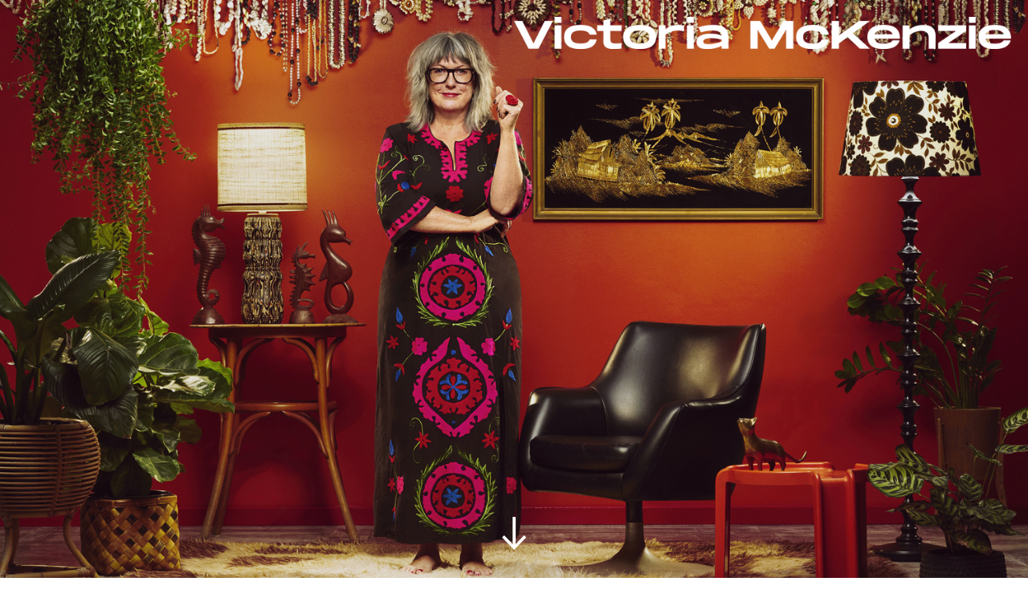

--- FILE ---
content_type: text/html; charset=UTF-8
request_url: https://unscenesets.com/Victoria-McKenzie
body_size: 35510
content:
<!DOCTYPE html>
<!-- 

        Running on cargo.site

-->
<html lang="en" data-predefined-style="true" data-css-presets="true" data-css-preset data-typography-preset>
	<head>
<script>
				var __cargo_context__ = 'live';
				var __cargo_js_ver__ = 'c=3744406473';
				var __cargo_maint__ = false;
				
				
			</script>
					<meta http-equiv="X-UA-Compatible" content="IE=edge,chrome=1">
		<meta http-equiv="Content-Type" content="text/html; charset=utf-8">
		<meta name="viewport" content="initial-scale=1.0, maximum-scale=1.0, user-scalable=no">
		
			<meta name="robots" content="index,follow">
		<title>Victoria McKenzie — Unscene Sets</title>
		<meta name="description" content="Cargo">
		
		<link rel="preconnect" href="https://static.cargo.site" crossorigin>
		<link rel="preconnect" href="https://freight.cargo.site" crossorigin>
				<link rel="preconnect" href="https://type.cargo.site" crossorigin>

		<!--<link rel="preload" href="https://static.cargo.site/assets/social/IconFont-Regular-0.9.3.woff2" as="font" type="font/woff" crossorigin>-->

		

		<link href="https://static.cargo.site/favicon/favicon.ico" rel="shortcut icon">
		<link href="https://unscenesets.com/rss" rel="alternate" type="application/rss+xml" title="Unscene Sets feed">

		<link href="https://unscenesets.com/stylesheet?c=3744406473&1742274419" id="member_stylesheet" rel="stylesheet" type="text/css" />
<style id="">@font-face{font-family:Icons;src:url(https://static.cargo.site/assets/social/IconFont-Regular-0.9.3.woff2);unicode-range:U+E000-E15C,U+F0000,U+FE0E}@font-face{font-family:Icons;src:url(https://static.cargo.site/assets/social/IconFont-Regular-0.9.3.woff2);font-weight:240;unicode-range:U+E000-E15C,U+F0000,U+FE0E}@font-face{font-family:Icons;src:url(https://static.cargo.site/assets/social/IconFont-Regular-0.9.3.woff2);unicode-range:U+E000-E15C,U+F0000,U+FE0E;font-weight:400}@font-face{font-family:Icons;src:url(https://static.cargo.site/assets/social/IconFont-Regular-0.9.3.woff2);unicode-range:U+E000-E15C,U+F0000,U+FE0E;font-weight:600}@font-face{font-family:Icons;src:url(https://static.cargo.site/assets/social/IconFont-Regular-0.9.3.woff2);unicode-range:U+E000-E15C,U+F0000,U+FE0E;font-weight:800}@font-face{font-family:Icons;src:url(https://static.cargo.site/assets/social/IconFont-Regular-0.9.3.woff2);unicode-range:U+E000-E15C,U+F0000,U+FE0E;font-style:italic}@font-face{font-family:Icons;src:url(https://static.cargo.site/assets/social/IconFont-Regular-0.9.3.woff2);unicode-range:U+E000-E15C,U+F0000,U+FE0E;font-weight:200;font-style:italic}@font-face{font-family:Icons;src:url(https://static.cargo.site/assets/social/IconFont-Regular-0.9.3.woff2);unicode-range:U+E000-E15C,U+F0000,U+FE0E;font-weight:400;font-style:italic}@font-face{font-family:Icons;src:url(https://static.cargo.site/assets/social/IconFont-Regular-0.9.3.woff2);unicode-range:U+E000-E15C,U+F0000,U+FE0E;font-weight:600;font-style:italic}@font-face{font-family:Icons;src:url(https://static.cargo.site/assets/social/IconFont-Regular-0.9.3.woff2);unicode-range:U+E000-E15C,U+F0000,U+FE0E;font-weight:800;font-style:italic}body.iconfont-loading,body.iconfont-loading *{color:transparent!important}body{-moz-osx-font-smoothing:grayscale;-webkit-font-smoothing:antialiased;-webkit-text-size-adjust:none}body.no-scroll{overflow:hidden}/*!
 * Content
 */.page{word-wrap:break-word}:focus{outline:0}.pointer-events-none{pointer-events:none}.pointer-events-auto{pointer-events:auto}.pointer-events-none .page_content .audio-player,.pointer-events-none .page_content .shop_product,.pointer-events-none .page_content a,.pointer-events-none .page_content audio,.pointer-events-none .page_content button,.pointer-events-none .page_content details,.pointer-events-none .page_content iframe,.pointer-events-none .page_content img,.pointer-events-none .page_content input,.pointer-events-none .page_content video{pointer-events:auto}.pointer-events-none .page_content *>a,.pointer-events-none .page_content>a{position:relative}s *{text-transform:inherit}#toolset{position:fixed;bottom:10px;right:10px;z-index:8}.mobile #toolset,.template_site_inframe #toolset{display:none}#toolset a{display:block;height:24px;width:24px;margin:0;padding:0;text-decoration:none;background:rgba(0,0,0,.2)}#toolset a:hover{background:rgba(0,0,0,.8)}[data-adminview] #toolset a,[data-adminview] #toolset_admin a{background:rgba(0,0,0,.04);pointer-events:none;cursor:default}#toolset_admin a:active{background:rgba(0,0,0,.7)}#toolset_admin a svg>*{transform:scale(1.1) translate(0,-.5px);transform-origin:50% 50%}#toolset_admin a svg{pointer-events:none;width:100%!important;height:auto!important}#following-container{overflow:auto;-webkit-overflow-scrolling:touch}#following-container iframe{height:100%;width:100%;position:absolute;top:0;left:0;right:0;bottom:0}:root{--following-width:-400px;--following-animation-duration:450ms}@keyframes following-open{0%{transform:translateX(0)}100%{transform:translateX(var(--following-width))}}@keyframes following-open-inverse{0%{transform:translateX(0)}100%{transform:translateX(calc(-1 * var(--following-width)))}}@keyframes following-close{0%{transform:translateX(var(--following-width))}100%{transform:translateX(0)}}@keyframes following-close-inverse{0%{transform:translateX(calc(-1 * var(--following-width)))}100%{transform:translateX(0)}}body.animate-left{animation:following-open var(--following-animation-duration);animation-fill-mode:both;animation-timing-function:cubic-bezier(.24,1,.29,1)}#following-container.animate-left{animation:following-close-inverse var(--following-animation-duration);animation-fill-mode:both;animation-timing-function:cubic-bezier(.24,1,.29,1)}#following-container.animate-left #following-frame{animation:following-close var(--following-animation-duration);animation-fill-mode:both;animation-timing-function:cubic-bezier(.24,1,.29,1)}body.animate-right{animation:following-close var(--following-animation-duration);animation-fill-mode:both;animation-timing-function:cubic-bezier(.24,1,.29,1)}#following-container.animate-right{animation:following-open-inverse var(--following-animation-duration);animation-fill-mode:both;animation-timing-function:cubic-bezier(.24,1,.29,1)}#following-container.animate-right #following-frame{animation:following-open var(--following-animation-duration);animation-fill-mode:both;animation-timing-function:cubic-bezier(.24,1,.29,1)}.slick-slider{position:relative;display:block;-moz-box-sizing:border-box;box-sizing:border-box;-webkit-user-select:none;-moz-user-select:none;-ms-user-select:none;user-select:none;-webkit-touch-callout:none;-khtml-user-select:none;-ms-touch-action:pan-y;touch-action:pan-y;-webkit-tap-highlight-color:transparent}.slick-list{position:relative;display:block;overflow:hidden;margin:0;padding:0}.slick-list:focus{outline:0}.slick-list.dragging{cursor:pointer;cursor:hand}.slick-slider .slick-list,.slick-slider .slick-track{transform:translate3d(0,0,0);will-change:transform}.slick-track{position:relative;top:0;left:0;display:block}.slick-track:after,.slick-track:before{display:table;content:'';width:1px;height:1px;margin-top:-1px;margin-left:-1px}.slick-track:after{clear:both}.slick-loading .slick-track{visibility:hidden}.slick-slide{display:none;float:left;height:100%;min-height:1px}[dir=rtl] .slick-slide{float:right}.content .slick-slide img{display:inline-block}.content .slick-slide img:not(.image-zoom){cursor:pointer}.content .scrub .slick-list,.content .scrub .slick-slide img:not(.image-zoom){cursor:ew-resize}body.slideshow-scrub-dragging *{cursor:ew-resize!important}.content .slick-slide img:not([src]),.content .slick-slide img[src='']{width:100%;height:auto}.slick-slide.slick-loading img{display:none}.slick-slide.dragging img{pointer-events:none}.slick-initialized .slick-slide{display:block}.slick-loading .slick-slide{visibility:hidden}.slick-vertical .slick-slide{display:block;height:auto;border:1px solid transparent}.slick-arrow.slick-hidden{display:none}.slick-arrow{position:absolute;z-index:9;width:0;top:0;height:100%;cursor:pointer;will-change:opacity;-webkit-transition:opacity 333ms cubic-bezier(.4,0,.22,1);transition:opacity 333ms cubic-bezier(.4,0,.22,1)}.slick-arrow.hidden{opacity:0}.slick-arrow svg{position:absolute;width:36px;height:36px;top:0;left:0;right:0;bottom:0;margin:auto;transform:translate(.25px,.25px)}.slick-arrow svg.right-arrow{transform:translate(.25px,.25px) scaleX(-1)}.slick-arrow svg:active{opacity:.75}.slick-arrow svg .arrow-shape{fill:none!important;stroke:#fff;stroke-linecap:square}.slick-arrow svg .arrow-outline{fill:none!important;stroke-width:2.5px;stroke:rgba(0,0,0,.6);stroke-linecap:square}.slick-arrow.slick-next{right:0;text-align:right}.slick-next svg,.wallpaper-navigation .slick-next svg{margin-right:10px}.mobile .slick-next svg{margin-right:10px}.slick-arrow.slick-prev{text-align:left}.slick-prev svg,.wallpaper-navigation .slick-prev svg{margin-left:10px}.mobile .slick-prev svg{margin-left:10px}.loading_animation{display:none;vertical-align:middle;z-index:15;line-height:0;pointer-events:none;border-radius:100%}.loading_animation.hidden{display:none}.loading_animation.pulsing{opacity:0;display:inline-block;animation-delay:.1s;-webkit-animation-delay:.1s;-moz-animation-delay:.1s;animation-duration:12s;animation-iteration-count:infinite;animation:fade-pulse-in .5s ease-in-out;-moz-animation:fade-pulse-in .5s ease-in-out;-webkit-animation:fade-pulse-in .5s ease-in-out;-webkit-animation-fill-mode:forwards;-moz-animation-fill-mode:forwards;animation-fill-mode:forwards}.loading_animation.pulsing.no-delay{animation-delay:0s;-webkit-animation-delay:0s;-moz-animation-delay:0s}.loading_animation div{border-radius:100%}.loading_animation div svg{max-width:100%;height:auto}.loading_animation div,.loading_animation div svg{width:20px;height:20px}.loading_animation.full-width svg{width:100%;height:auto}.loading_animation.full-width.big svg{width:100px;height:100px}.loading_animation div svg>*{fill:#ccc}.loading_animation div{-webkit-animation:spin-loading 12s ease-out;-webkit-animation-iteration-count:infinite;-moz-animation:spin-loading 12s ease-out;-moz-animation-iteration-count:infinite;animation:spin-loading 12s ease-out;animation-iteration-count:infinite}.loading_animation.hidden{display:none}[data-backdrop] .loading_animation{position:absolute;top:15px;left:15px;z-index:99}.loading_animation.position-absolute.middle{top:calc(50% - 10px);left:calc(50% - 10px)}.loading_animation.position-absolute.topleft{top:0;left:0}.loading_animation.position-absolute.middleright{top:calc(50% - 10px);right:1rem}.loading_animation.position-absolute.middleleft{top:calc(50% - 10px);left:1rem}.loading_animation.gray div svg>*{fill:#999}.loading_animation.gray-dark div svg>*{fill:#666}.loading_animation.gray-darker div svg>*{fill:#555}.loading_animation.gray-light div svg>*{fill:#ccc}.loading_animation.white div svg>*{fill:rgba(255,255,255,.85)}.loading_animation.blue div svg>*{fill:#698fff}.loading_animation.inline{display:inline-block;margin-bottom:.5ex}.loading_animation.inline.left{margin-right:.5ex}@-webkit-keyframes fade-pulse-in{0%{opacity:0}50%{opacity:.5}100%{opacity:1}}@-moz-keyframes fade-pulse-in{0%{opacity:0}50%{opacity:.5}100%{opacity:1}}@keyframes fade-pulse-in{0%{opacity:0}50%{opacity:.5}100%{opacity:1}}@-webkit-keyframes pulsate{0%{opacity:1}50%{opacity:0}100%{opacity:1}}@-moz-keyframes pulsate{0%{opacity:1}50%{opacity:0}100%{opacity:1}}@keyframes pulsate{0%{opacity:1}50%{opacity:0}100%{opacity:1}}@-webkit-keyframes spin-loading{0%{transform:rotate(0)}9%{transform:rotate(1050deg)}18%{transform:rotate(-1090deg)}20%{transform:rotate(-1080deg)}23%{transform:rotate(-1080deg)}28%{transform:rotate(-1095deg)}29%{transform:rotate(-1065deg)}34%{transform:rotate(-1080deg)}35%{transform:rotate(-1050deg)}40%{transform:rotate(-1065deg)}41%{transform:rotate(-1035deg)}44%{transform:rotate(-1035deg)}47%{transform:rotate(-2160deg)}50%{transform:rotate(-2160deg)}56%{transform:rotate(45deg)}60%{transform:rotate(45deg)}80%{transform:rotate(6120deg)}100%{transform:rotate(0)}}@keyframes spin-loading{0%{transform:rotate(0)}9%{transform:rotate(1050deg)}18%{transform:rotate(-1090deg)}20%{transform:rotate(-1080deg)}23%{transform:rotate(-1080deg)}28%{transform:rotate(-1095deg)}29%{transform:rotate(-1065deg)}34%{transform:rotate(-1080deg)}35%{transform:rotate(-1050deg)}40%{transform:rotate(-1065deg)}41%{transform:rotate(-1035deg)}44%{transform:rotate(-1035deg)}47%{transform:rotate(-2160deg)}50%{transform:rotate(-2160deg)}56%{transform:rotate(45deg)}60%{transform:rotate(45deg)}80%{transform:rotate(6120deg)}100%{transform:rotate(0)}}[grid-row]{align-items:flex-start;box-sizing:border-box;display:-webkit-box;display:-webkit-flex;display:-ms-flexbox;display:flex;-webkit-flex-wrap:wrap;-ms-flex-wrap:wrap;flex-wrap:wrap}[grid-col]{box-sizing:border-box}[grid-row] [grid-col].empty:after{content:"\0000A0";cursor:text}body.mobile[data-adminview=content-editproject] [grid-row] [grid-col].empty:after{display:none}[grid-col=auto]{-webkit-box-flex:1;-webkit-flex:1;-ms-flex:1;flex:1}[grid-col=x12]{width:100%}[grid-col=x11]{width:50%}[grid-col=x10]{width:33.33%}[grid-col=x9]{width:25%}[grid-col=x8]{width:20%}[grid-col=x7]{width:16.666666667%}[grid-col=x6]{width:14.285714286%}[grid-col=x5]{width:12.5%}[grid-col=x4]{width:11.111111111%}[grid-col=x3]{width:10%}[grid-col=x2]{width:9.090909091%}[grid-col=x1]{width:8.333333333%}[grid-col="1"]{width:8.33333%}[grid-col="2"]{width:16.66667%}[grid-col="3"]{width:25%}[grid-col="4"]{width:33.33333%}[grid-col="5"]{width:41.66667%}[grid-col="6"]{width:50%}[grid-col="7"]{width:58.33333%}[grid-col="8"]{width:66.66667%}[grid-col="9"]{width:75%}[grid-col="10"]{width:83.33333%}[grid-col="11"]{width:91.66667%}[grid-col="12"]{width:100%}body.mobile [grid-responsive] [grid-col]{width:100%;-webkit-box-flex:none;-webkit-flex:none;-ms-flex:none;flex:none}[data-ce-host=true][contenteditable=true] [grid-pad]{pointer-events:none}[data-ce-host=true][contenteditable=true] [grid-pad]>*{pointer-events:auto}[grid-pad="0"]{padding:0}[grid-pad="0.25"]{padding:.125rem}[grid-pad="0.5"]{padding:.25rem}[grid-pad="0.75"]{padding:.375rem}[grid-pad="1"]{padding:.5rem}[grid-pad="1.25"]{padding:.625rem}[grid-pad="1.5"]{padding:.75rem}[grid-pad="1.75"]{padding:.875rem}[grid-pad="2"]{padding:1rem}[grid-pad="2.5"]{padding:1.25rem}[grid-pad="3"]{padding:1.5rem}[grid-pad="3.5"]{padding:1.75rem}[grid-pad="4"]{padding:2rem}[grid-pad="5"]{padding:2.5rem}[grid-pad="6"]{padding:3rem}[grid-pad="7"]{padding:3.5rem}[grid-pad="8"]{padding:4rem}[grid-pad="9"]{padding:4.5rem}[grid-pad="10"]{padding:5rem}[grid-gutter="0"]{margin:0}[grid-gutter="0.5"]{margin:-.25rem}[grid-gutter="1"]{margin:-.5rem}[grid-gutter="1.5"]{margin:-.75rem}[grid-gutter="2"]{margin:-1rem}[grid-gutter="2.5"]{margin:-1.25rem}[grid-gutter="3"]{margin:-1.5rem}[grid-gutter="3.5"]{margin:-1.75rem}[grid-gutter="4"]{margin:-2rem}[grid-gutter="5"]{margin:-2.5rem}[grid-gutter="6"]{margin:-3rem}[grid-gutter="7"]{margin:-3.5rem}[grid-gutter="8"]{margin:-4rem}[grid-gutter="10"]{margin:-5rem}[grid-gutter="12"]{margin:-6rem}[grid-gutter="14"]{margin:-7rem}[grid-gutter="16"]{margin:-8rem}[grid-gutter="18"]{margin:-9rem}[grid-gutter="20"]{margin:-10rem}small{max-width:100%;text-decoration:inherit}img:not([src]),img[src='']{outline:1px solid rgba(177,177,177,.4);outline-offset:-1px;content:url([data-uri])}img.image-zoom{cursor:-webkit-zoom-in;cursor:-moz-zoom-in;cursor:zoom-in}#imprimatur{color:#333;font-size:10px;font-family:-apple-system,BlinkMacSystemFont,"Segoe UI",Roboto,Oxygen,Ubuntu,Cantarell,"Open Sans","Helvetica Neue",sans-serif,"Sans Serif",Icons;/*!System*/position:fixed;opacity:.3;right:-28px;bottom:160px;transform:rotate(270deg);-ms-transform:rotate(270deg);-webkit-transform:rotate(270deg);z-index:8;text-transform:uppercase;color:#999;opacity:.5;padding-bottom:2px;text-decoration:none}.mobile #imprimatur{display:none}bodycopy cargo-link a{font-family:-apple-system,BlinkMacSystemFont,"Segoe UI",Roboto,Oxygen,Ubuntu,Cantarell,"Open Sans","Helvetica Neue",sans-serif,"Sans Serif",Icons;/*!System*/font-size:12px;font-style:normal;font-weight:400;transform:rotate(270deg);text-decoration:none;position:fixed!important;right:-27px;bottom:100px;text-decoration:none;letter-spacing:normal;background:0 0;border:0;border-bottom:0;outline:0}/*! PhotoSwipe Default UI CSS by Dmitry Semenov | photoswipe.com | MIT license */.pswp--has_mouse .pswp__button--arrow--left,.pswp--has_mouse .pswp__button--arrow--right,.pswp__ui{visibility:visible}.pswp--minimal--dark .pswp__top-bar,.pswp__button{background:0 0}.pswp,.pswp__bg,.pswp__container,.pswp__img--placeholder,.pswp__zoom-wrap,.quick-view-navigation{-webkit-backface-visibility:hidden}.pswp__button{cursor:pointer;opacity:1;-webkit-appearance:none;transition:opacity .2s;-webkit-box-shadow:none;box-shadow:none}.pswp__button-close>svg{top:10px;right:10px;margin-left:auto}.pswp--touch .quick-view-navigation{display:none}.pswp__ui{-webkit-font-smoothing:auto;opacity:1;z-index:1550}.quick-view-navigation{will-change:opacity;-webkit-transition:opacity 333ms cubic-bezier(.4,0,.22,1);transition:opacity 333ms cubic-bezier(.4,0,.22,1)}.quick-view-navigation .pswp__group .pswp__button{pointer-events:auto}.pswp__button>svg{position:absolute;width:36px;height:36px}.quick-view-navigation .pswp__group:active svg{opacity:.75}.pswp__button svg .shape-shape{fill:#fff}.pswp__button svg .shape-outline{fill:#000}.pswp__button-prev>svg{top:0;bottom:0;left:10px;margin:auto}.pswp__button-next>svg{top:0;bottom:0;right:10px;margin:auto}.quick-view-navigation .pswp__group .pswp__button-prev{position:absolute;left:0;top:0;width:0;height:100%}.quick-view-navigation .pswp__group .pswp__button-next{position:absolute;right:0;top:0;width:0;height:100%}.quick-view-navigation .close-button,.quick-view-navigation .left-arrow,.quick-view-navigation .right-arrow{transform:translate(.25px,.25px)}.quick-view-navigation .right-arrow{transform:translate(.25px,.25px) scaleX(-1)}.pswp__button svg .shape-outline{fill:transparent!important;stroke:#000;stroke-width:2.5px;stroke-linecap:square}.pswp__button svg .shape-shape{fill:transparent!important;stroke:#fff;stroke-width:1.5px;stroke-linecap:square}.pswp__bg,.pswp__scroll-wrap,.pswp__zoom-wrap{width:100%;position:absolute}.quick-view-navigation .pswp__group .pswp__button-close{margin:0}.pswp__container,.pswp__item,.pswp__zoom-wrap{right:0;bottom:0;top:0;position:absolute;left:0}.pswp__ui--hidden .pswp__button{opacity:.001}.pswp__ui--hidden .pswp__button,.pswp__ui--hidden .pswp__button *{pointer-events:none}.pswp .pswp__ui.pswp__ui--displaynone{display:none}.pswp__element--disabled{display:none!important}/*! PhotoSwipe main CSS by Dmitry Semenov | photoswipe.com | MIT license */.pswp{position:fixed;display:none;height:100%;width:100%;top:0;left:0;right:0;bottom:0;margin:auto;-ms-touch-action:none;touch-action:none;z-index:9999999;-webkit-text-size-adjust:100%;line-height:initial;letter-spacing:initial;outline:0}.pswp img{max-width:none}.pswp--zoom-disabled .pswp__img{cursor:default!important}.pswp--animate_opacity{opacity:.001;will-change:opacity;-webkit-transition:opacity 333ms cubic-bezier(.4,0,.22,1);transition:opacity 333ms cubic-bezier(.4,0,.22,1)}.pswp--open{display:block}.pswp--zoom-allowed .pswp__img{cursor:-webkit-zoom-in;cursor:-moz-zoom-in;cursor:zoom-in}.pswp--zoomed-in .pswp__img{cursor:-webkit-grab;cursor:-moz-grab;cursor:grab}.pswp--dragging .pswp__img{cursor:-webkit-grabbing;cursor:-moz-grabbing;cursor:grabbing}.pswp__bg{left:0;top:0;height:100%;opacity:0;transform:translateZ(0);will-change:opacity}.pswp__scroll-wrap{left:0;top:0;height:100%}.pswp__container,.pswp__zoom-wrap{-ms-touch-action:none;touch-action:none}.pswp__container,.pswp__img{-webkit-user-select:none;-moz-user-select:none;-ms-user-select:none;user-select:none;-webkit-tap-highlight-color:transparent;-webkit-touch-callout:none}.pswp__zoom-wrap{-webkit-transform-origin:left top;-ms-transform-origin:left top;transform-origin:left top;-webkit-transition:-webkit-transform 222ms cubic-bezier(.4,0,.22,1);transition:transform 222ms cubic-bezier(.4,0,.22,1)}.pswp__bg{-webkit-transition:opacity 222ms cubic-bezier(.4,0,.22,1);transition:opacity 222ms cubic-bezier(.4,0,.22,1)}.pswp--animated-in .pswp__bg,.pswp--animated-in .pswp__zoom-wrap{-webkit-transition:none;transition:none}.pswp--hide-overflow .pswp__scroll-wrap,.pswp--hide-overflow.pswp{overflow:hidden}.pswp__img{position:absolute;width:auto;height:auto;top:0;left:0}.pswp__img--placeholder--blank{background:#222}.pswp--ie .pswp__img{width:100%!important;height:auto!important;left:0;top:0}.pswp__ui--idle{opacity:0}.pswp__error-msg{position:absolute;left:0;top:50%;width:100%;text-align:center;font-size:14px;line-height:16px;margin-top:-8px;color:#ccc}.pswp__error-msg a{color:#ccc;text-decoration:underline}.pswp__error-msg{font-family:-apple-system,BlinkMacSystemFont,"Segoe UI",Roboto,Oxygen,Ubuntu,Cantarell,"Open Sans","Helvetica Neue",sans-serif}.quick-view.mouse-down .iframe-item{pointer-events:none!important}.quick-view-caption-positioner{pointer-events:none;width:100%;height:100%}.quick-view-caption-wrapper{margin:auto;position:absolute;bottom:0;left:0;right:0}.quick-view-horizontal-align-left .quick-view-caption-wrapper{margin-left:0}.quick-view-horizontal-align-right .quick-view-caption-wrapper{margin-right:0}[data-quick-view-caption]{transition:.1s opacity ease-in-out;position:absolute;bottom:0;left:0;right:0}.quick-view-horizontal-align-left [data-quick-view-caption]{text-align:left}.quick-view-horizontal-align-right [data-quick-view-caption]{text-align:right}.quick-view-caption{transition:.1s opacity ease-in-out}.quick-view-caption>*{display:inline-block}.quick-view-caption *{pointer-events:auto}.quick-view-caption.hidden{opacity:0}.shop_product .dropdown_wrapper{flex:0 0 100%;position:relative}.shop_product select{appearance:none;-moz-appearance:none;-webkit-appearance:none;outline:0;-webkit-font-smoothing:antialiased;-moz-osx-font-smoothing:grayscale;cursor:pointer;border-radius:0;white-space:nowrap;overflow:hidden!important;text-overflow:ellipsis}.shop_product select.dropdown::-ms-expand{display:none}.shop_product a{cursor:pointer;border-bottom:none;text-decoration:none}.shop_product a.out-of-stock{pointer-events:none}body.audio-player-dragging *{cursor:ew-resize!important}.audio-player{display:inline-flex;flex:1 0 calc(100% - 2px);width:calc(100% - 2px)}.audio-player .button{height:100%;flex:0 0 3.3rem;display:flex}.audio-player .separator{left:3.3rem;height:100%}.audio-player .buffer{width:0%;height:100%;transition:left .3s linear,width .3s linear}.audio-player.seeking .buffer{transition:left 0s,width 0s}.audio-player.seeking{user-select:none;-webkit-user-select:none;cursor:ew-resize}.audio-player.seeking *{user-select:none;-webkit-user-select:none;cursor:ew-resize}.audio-player .bar{overflow:hidden;display:flex;justify-content:space-between;align-content:center;flex-grow:1}.audio-player .progress{width:0%;height:100%;transition:width .3s linear}.audio-player.seeking .progress{transition:width 0s}.audio-player .pause,.audio-player .play{cursor:pointer;height:100%}.audio-player .note-icon{margin:auto 0;order:2;flex:0 1 auto}.audio-player .title{white-space:nowrap;overflow:hidden;text-overflow:ellipsis;pointer-events:none;user-select:none;padding:.5rem 0 .5rem 1rem;margin:auto auto auto 0;flex:0 3 auto;min-width:0;width:100%}.audio-player .total-time{flex:0 1 auto;margin:auto 0}.audio-player .current-time,.audio-player .play-text{flex:0 1 auto;margin:auto 0}.audio-player .stream-anim{user-select:none;margin:auto auto auto 0}.audio-player .stream-anim span{display:inline-block}.audio-player .buffer,.audio-player .current-time,.audio-player .note-svg,.audio-player .play-text,.audio-player .separator,.audio-player .total-time{user-select:none;pointer-events:none}.audio-player .buffer,.audio-player .play-text,.audio-player .progress{position:absolute}.audio-player,.audio-player .bar,.audio-player .button,.audio-player .current-time,.audio-player .note-icon,.audio-player .pause,.audio-player .play,.audio-player .total-time{position:relative}body.mobile .audio-player,body.mobile .audio-player *{-webkit-touch-callout:none}#standalone-admin-frame{border:0;width:400px;position:absolute;right:0;top:0;height:100vh;z-index:99}body[standalone-admin=true] #standalone-admin-frame{transform:translate(0,0)}body[standalone-admin=true] .main_container{width:calc(100% - 400px)}body[standalone-admin=false] #standalone-admin-frame{transform:translate(100%,0)}body[standalone-admin=false] .main_container{width:100%}.toggle_standaloneAdmin{position:fixed;top:0;right:400px;height:40px;width:40px;z-index:999;cursor:pointer;background-color:rgba(0,0,0,.4)}.toggle_standaloneAdmin:active{opacity:.7}body[standalone-admin=false] .toggle_standaloneAdmin{right:0}.toggle_standaloneAdmin *{color:#fff;fill:#fff}.toggle_standaloneAdmin svg{padding:6px;width:100%;height:100%;opacity:.85}body[standalone-admin=false] .toggle_standaloneAdmin #close,body[standalone-admin=true] .toggle_standaloneAdmin #backdropsettings{display:none}.toggle_standaloneAdmin>div{width:100%;height:100%}#admin_toggle_button{position:fixed;top:50%;transform:translate(0,-50%);right:400px;height:36px;width:12px;z-index:999;cursor:pointer;background-color:rgba(0,0,0,.09);padding-left:2px;margin-right:5px}#admin_toggle_button .bar{content:'';background:rgba(0,0,0,.09);position:fixed;width:5px;bottom:0;top:0;z-index:10}#admin_toggle_button:active{background:rgba(0,0,0,.065)}#admin_toggle_button *{color:#fff;fill:#fff}#admin_toggle_button svg{padding:0;width:16px;height:36px;margin-left:1px;opacity:1}#admin_toggle_button svg *{fill:#fff;opacity:1}#admin_toggle_button[data-state=closed] .toggle_admin_close{display:none}#admin_toggle_button[data-state=closed],#admin_toggle_button[data-state=closed] .toggle_admin_open{width:20px;cursor:pointer;margin:0}#admin_toggle_button[data-state=closed] svg{margin-left:2px}#admin_toggle_button[data-state=open] .toggle_admin_open{display:none}select,select *{text-rendering:auto!important}b b{font-weight:inherit}*{-webkit-box-sizing:border-box;-moz-box-sizing:border-box;box-sizing:border-box}customhtml>*{position:relative;z-index:10}body,html{min-height:100vh;margin:0;padding:0}html{touch-action:manipulation;position:relative;background-color:#fff}.main_container{min-height:100vh;width:100%;overflow:hidden}.container{display:-webkit-box;display:-webkit-flex;display:-moz-box;display:-ms-flexbox;display:flex;-webkit-flex-wrap:wrap;-moz-flex-wrap:wrap;-ms-flex-wrap:wrap;flex-wrap:wrap;max-width:100%;width:100%;overflow:visible}.container{align-items:flex-start;-webkit-align-items:flex-start}.page{z-index:2}.page ul li>text-limit{display:block}.content,.content_container,.pinned{-webkit-flex:1 0 auto;-moz-flex:1 0 auto;-ms-flex:1 0 auto;flex:1 0 auto;max-width:100%}.content_container{width:100%}.content_container.full_height{min-height:100vh}.page_background{position:absolute;top:0;left:0;width:100%;height:100%}.page_container{position:relative;overflow:visible;width:100%}.backdrop{position:absolute;top:0;z-index:1;width:100%;height:100%;max-height:100vh}.backdrop>div{position:absolute;top:0;left:0;width:100%;height:100%;-webkit-backface-visibility:hidden;backface-visibility:hidden;transform:translate3d(0,0,0);contain:strict}[data-backdrop].backdrop>div[data-overflowing]{max-height:100vh;position:absolute;top:0;left:0}body.mobile [split-responsive]{display:flex;flex-direction:column}body.mobile [split-responsive] .container{width:100%;order:2}body.mobile [split-responsive] .backdrop{position:relative;height:50vh;width:100%;order:1}body.mobile [split-responsive] [data-auxiliary].backdrop{position:absolute;height:50vh;width:100%;order:1}.page{position:relative;z-index:2}img[data-align=left]{float:left}img[data-align=right]{float:right}[data-rotation]{transform-origin:center center}.content .page_content:not([contenteditable=true]) [data-draggable]{pointer-events:auto!important;backface-visibility:hidden}.preserve-3d{-moz-transform-style:preserve-3d;transform-style:preserve-3d}.content .page_content:not([contenteditable=true]) [data-draggable] iframe{pointer-events:none!important}.dragging-active iframe{pointer-events:none!important}.content .page_content:not([contenteditable=true]) [data-draggable]:active{opacity:1}.content .scroll-transition-fade{transition:transform 1s ease-in-out,opacity .8s ease-in-out}.content .scroll-transition-fade.below-viewport{opacity:0;transform:translateY(40px)}.mobile.full_width .page_container:not([split-layout]) .container_width{width:100%}[data-view=pinned_bottom] .bottom_pin_invisibility{visibility:hidden}.pinned{position:relative;width:100%}.pinned .page_container.accommodate:not(.fixed):not(.overlay){z-index:2}.pinned .page_container.overlay{position:absolute;z-index:4}.pinned .page_container.overlay.fixed{position:fixed}.pinned .page_container.overlay.fixed .page{max-height:100vh;-webkit-overflow-scrolling:touch}.pinned .page_container.overlay.fixed .page.allow-scroll{overflow-y:auto;overflow-x:hidden}.pinned .page_container.overlay.fixed .page.allow-scroll{align-items:flex-start;-webkit-align-items:flex-start}.pinned .page_container .page.allow-scroll::-webkit-scrollbar{width:0;background:0 0;display:none}.pinned.pinned_top .page_container.overlay{left:0;top:0}.pinned.pinned_bottom .page_container.overlay{left:0;bottom:0}div[data-container=set]:empty{margin-top:1px}.thumbnails{position:relative;z-index:1}[thumbnails=grid]{align-items:baseline}[thumbnails=justify] .thumbnail{box-sizing:content-box}[thumbnails][data-padding-zero] .thumbnail{margin-bottom:-1px}[thumbnails=montessori] .thumbnail{pointer-events:auto;position:absolute}[thumbnails] .thumbnail>a{display:block;text-decoration:none}[thumbnails=montessori]{height:0}[thumbnails][data-resizing],[thumbnails][data-resizing] *{cursor:nwse-resize}[thumbnails] .thumbnail .resize-handle{cursor:nwse-resize;width:26px;height:26px;padding:5px;position:absolute;opacity:.75;right:-1px;bottom:-1px;z-index:100}[thumbnails][data-resizing] .resize-handle{display:none}[thumbnails] .thumbnail .resize-handle svg{position:absolute;top:0;left:0}[thumbnails] .thumbnail .resize-handle:hover{opacity:1}[data-can-move].thumbnail .resize-handle svg .resize_path_outline{fill:#fff}[data-can-move].thumbnail .resize-handle svg .resize_path{fill:#000}[thumbnails=montessori] .thumbnail_sizer{height:0;width:100%;position:relative;padding-bottom:100%;pointer-events:none}[thumbnails] .thumbnail img{display:block;min-height:3px;margin-bottom:0}[thumbnails] .thumbnail img:not([src]),img[src=""]{margin:0!important;width:100%;min-height:3px;height:100%!important;position:absolute}[aspect-ratio="1x1"].thumb_image{height:0;padding-bottom:100%;overflow:hidden}[aspect-ratio="4x3"].thumb_image{height:0;padding-bottom:75%;overflow:hidden}[aspect-ratio="16x9"].thumb_image{height:0;padding-bottom:56.25%;overflow:hidden}[thumbnails] .thumb_image{width:100%;position:relative}[thumbnails][thumbnail-vertical-align=top]{align-items:flex-start}[thumbnails][thumbnail-vertical-align=middle]{align-items:center}[thumbnails][thumbnail-vertical-align=bottom]{align-items:baseline}[thumbnails][thumbnail-horizontal-align=left]{justify-content:flex-start}[thumbnails][thumbnail-horizontal-align=middle]{justify-content:center}[thumbnails][thumbnail-horizontal-align=right]{justify-content:flex-end}.thumb_image.default_image>svg{position:absolute;top:0;left:0;bottom:0;right:0;width:100%;height:100%}.thumb_image.default_image{outline:1px solid #ccc;outline-offset:-1px;position:relative}.mobile.full_width [data-view=Thumbnail] .thumbnails_width{width:100%}.content [data-draggable] a:active,.content [data-draggable] img:active{opacity:initial}.content .draggable-dragging{opacity:initial}[data-draggable].draggable_visible{visibility:visible}[data-draggable].draggable_hidden{visibility:hidden}.gallery_card [data-draggable],.marquee [data-draggable]{visibility:inherit}[data-draggable]{visibility:visible;background-color:rgba(0,0,0,.003)}#site_menu_panel_container .image-gallery:not(.initialized){height:0;padding-bottom:100%;min-height:initial}.image-gallery:not(.initialized){min-height:100vh;visibility:hidden;width:100%}.image-gallery .gallery_card img{display:block;width:100%;height:auto}.image-gallery .gallery_card{transform-origin:center}.image-gallery .gallery_card.dragging{opacity:.1;transform:initial!important}.image-gallery:not([image-gallery=slideshow]) .gallery_card iframe:only-child,.image-gallery:not([image-gallery=slideshow]) .gallery_card video:only-child{width:100%;height:100%;top:0;left:0;position:absolute}.image-gallery[image-gallery=slideshow] .gallery_card video[muted][autoplay]:not([controls]),.image-gallery[image-gallery=slideshow] .gallery_card video[muted][data-autoplay]:not([controls]){pointer-events:none}.image-gallery [image-gallery-pad="0"] video:only-child{object-fit:cover;height:calc(100% + 1px)}div.image-gallery>a,div.image-gallery>iframe,div.image-gallery>img,div.image-gallery>video{display:none}[image-gallery-row]{align-items:flex-start;box-sizing:border-box;display:-webkit-box;display:-webkit-flex;display:-ms-flexbox;display:flex;-webkit-flex-wrap:wrap;-ms-flex-wrap:wrap;flex-wrap:wrap}.image-gallery .gallery_card_image{width:100%;position:relative}[data-predefined-style=true] .image-gallery a.gallery_card{display:block;border:none}[image-gallery-col]{box-sizing:border-box}[image-gallery-col=x12]{width:100%}[image-gallery-col=x11]{width:50%}[image-gallery-col=x10]{width:33.33%}[image-gallery-col=x9]{width:25%}[image-gallery-col=x8]{width:20%}[image-gallery-col=x7]{width:16.666666667%}[image-gallery-col=x6]{width:14.285714286%}[image-gallery-col=x5]{width:12.5%}[image-gallery-col=x4]{width:11.111111111%}[image-gallery-col=x3]{width:10%}[image-gallery-col=x2]{width:9.090909091%}[image-gallery-col=x1]{width:8.333333333%}.content .page_content [image-gallery-pad].image-gallery{pointer-events:none}.content .page_content [image-gallery-pad].image-gallery .gallery_card_image>*,.content .page_content [image-gallery-pad].image-gallery .gallery_image_caption{pointer-events:auto}.content .page_content [image-gallery-pad="0"]{padding:0}.content .page_content [image-gallery-pad="0.25"]{padding:.125rem}.content .page_content [image-gallery-pad="0.5"]{padding:.25rem}.content .page_content [image-gallery-pad="0.75"]{padding:.375rem}.content .page_content [image-gallery-pad="1"]{padding:.5rem}.content .page_content [image-gallery-pad="1.25"]{padding:.625rem}.content .page_content [image-gallery-pad="1.5"]{padding:.75rem}.content .page_content [image-gallery-pad="1.75"]{padding:.875rem}.content .page_content [image-gallery-pad="2"]{padding:1rem}.content .page_content [image-gallery-pad="2.5"]{padding:1.25rem}.content .page_content [image-gallery-pad="3"]{padding:1.5rem}.content .page_content [image-gallery-pad="3.5"]{padding:1.75rem}.content .page_content [image-gallery-pad="4"]{padding:2rem}.content .page_content [image-gallery-pad="5"]{padding:2.5rem}.content .page_content [image-gallery-pad="6"]{padding:3rem}.content .page_content [image-gallery-pad="7"]{padding:3.5rem}.content .page_content [image-gallery-pad="8"]{padding:4rem}.content .page_content [image-gallery-pad="9"]{padding:4.5rem}.content .page_content [image-gallery-pad="10"]{padding:5rem}.content .page_content [image-gallery-gutter="0"]{margin:0}.content .page_content [image-gallery-gutter="0.5"]{margin:-.25rem}.content .page_content [image-gallery-gutter="1"]{margin:-.5rem}.content .page_content [image-gallery-gutter="1.5"]{margin:-.75rem}.content .page_content [image-gallery-gutter="2"]{margin:-1rem}.content .page_content [image-gallery-gutter="2.5"]{margin:-1.25rem}.content .page_content [image-gallery-gutter="3"]{margin:-1.5rem}.content .page_content [image-gallery-gutter="3.5"]{margin:-1.75rem}.content .page_content [image-gallery-gutter="4"]{margin:-2rem}.content .page_content [image-gallery-gutter="5"]{margin:-2.5rem}.content .page_content [image-gallery-gutter="6"]{margin:-3rem}.content .page_content [image-gallery-gutter="7"]{margin:-3.5rem}.content .page_content [image-gallery-gutter="8"]{margin:-4rem}.content .page_content [image-gallery-gutter="10"]{margin:-5rem}.content .page_content [image-gallery-gutter="12"]{margin:-6rem}.content .page_content [image-gallery-gutter="14"]{margin:-7rem}.content .page_content [image-gallery-gutter="16"]{margin:-8rem}.content .page_content [image-gallery-gutter="18"]{margin:-9rem}.content .page_content [image-gallery-gutter="20"]{margin:-10rem}[image-gallery=slideshow]:not(.initialized)>*{min-height:1px;opacity:0;min-width:100%}[image-gallery=slideshow][data-constrained-by=height] [image-gallery-vertical-align].slick-track{align-items:flex-start}[image-gallery=slideshow] img.image-zoom:active{opacity:initial}[image-gallery=slideshow].slick-initialized .gallery_card{pointer-events:none}[image-gallery=slideshow].slick-initialized .gallery_card.slick-current{pointer-events:auto}[image-gallery=slideshow] .gallery_card:not(.has_caption){line-height:0}.content .page_content [image-gallery=slideshow].image-gallery>*{pointer-events:auto}.content [image-gallery=slideshow].image-gallery.slick-initialized .gallery_card{overflow:hidden;margin:0;display:flex;flex-flow:row wrap;flex-shrink:0}.content [image-gallery=slideshow].image-gallery.slick-initialized .gallery_card.slick-current{overflow:visible}[image-gallery=slideshow] .gallery_image_caption{opacity:1;transition:opacity .3s;-webkit-transition:opacity .3s;width:100%;margin-left:auto;margin-right:auto;clear:both}[image-gallery-horizontal-align=left] .gallery_image_caption{text-align:left}[image-gallery-horizontal-align=middle] .gallery_image_caption{text-align:center}[image-gallery-horizontal-align=right] .gallery_image_caption{text-align:right}[image-gallery=slideshow][data-slideshow-in-transition] .gallery_image_caption{opacity:0;transition:opacity .3s;-webkit-transition:opacity .3s}[image-gallery=slideshow] .gallery_card_image{width:initial;margin:0;display:inline-block}[image-gallery=slideshow] .gallery_card img{margin:0;display:block}[image-gallery=slideshow][data-exploded]{align-items:flex-start;box-sizing:border-box;display:-webkit-box;display:-webkit-flex;display:-ms-flexbox;display:flex;-webkit-flex-wrap:wrap;-ms-flex-wrap:wrap;flex-wrap:wrap;justify-content:flex-start;align-content:flex-start}[image-gallery=slideshow][data-exploded] .gallery_card{padding:1rem;width:16.666%}[image-gallery=slideshow][data-exploded] .gallery_card_image{height:0;display:block;width:100%}[image-gallery=grid]{align-items:baseline}[image-gallery=grid] .gallery_card.has_caption .gallery_card_image{display:block}[image-gallery=grid] [image-gallery-pad="0"].gallery_card{margin-bottom:-1px}[image-gallery=grid] .gallery_card img{margin:0}[image-gallery=columns] .gallery_card img{margin:0}[image-gallery=justify]{align-items:flex-start}[image-gallery=justify] .gallery_card img{margin:0}[image-gallery=montessori][image-gallery-row]{display:block}[image-gallery=montessori] a.gallery_card,[image-gallery=montessori] div.gallery_card{position:absolute;pointer-events:auto}[image-gallery=montessori][data-can-move] .gallery_card,[image-gallery=montessori][data-can-move] .gallery_card .gallery_card_image,[image-gallery=montessori][data-can-move] .gallery_card .gallery_card_image>*{cursor:move}[image-gallery=montessori]{position:relative;height:0}[image-gallery=freeform] .gallery_card{position:relative}[image-gallery=freeform] [image-gallery-pad="0"].gallery_card{margin-bottom:-1px}[image-gallery-vertical-align]{display:flex;flex-flow:row wrap}[image-gallery-vertical-align].slick-track{display:flex;flex-flow:row nowrap}.image-gallery .slick-list{margin-bottom:-.3px}[image-gallery-vertical-align=top]{align-content:flex-start;align-items:flex-start}[image-gallery-vertical-align=middle]{align-items:center;align-content:center}[image-gallery-vertical-align=bottom]{align-content:flex-end;align-items:flex-end}[image-gallery-horizontal-align=left]{justify-content:flex-start}[image-gallery-horizontal-align=middle]{justify-content:center}[image-gallery-horizontal-align=right]{justify-content:flex-end}.image-gallery[data-resizing],.image-gallery[data-resizing] *{cursor:nwse-resize!important}.image-gallery .gallery_card .resize-handle,.image-gallery .gallery_card .resize-handle *{cursor:nwse-resize!important}.image-gallery .gallery_card .resize-handle{width:26px;height:26px;padding:5px;position:absolute;opacity:.75;right:-1px;bottom:-1px;z-index:10}.image-gallery[data-resizing] .resize-handle{display:none}.image-gallery .gallery_card .resize-handle svg{cursor:nwse-resize!important;position:absolute;top:0;left:0}.image-gallery .gallery_card .resize-handle:hover{opacity:1}[data-can-move].gallery_card .resize-handle svg .resize_path_outline{fill:#fff}[data-can-move].gallery_card .resize-handle svg .resize_path{fill:#000}[image-gallery=montessori] .thumbnail_sizer{height:0;width:100%;position:relative;padding-bottom:100%;pointer-events:none}#site_menu_button{display:block;text-decoration:none;pointer-events:auto;z-index:9;vertical-align:top;cursor:pointer;box-sizing:content-box;font-family:Icons}#site_menu_button.custom_icon{padding:0;line-height:0}#site_menu_button.custom_icon img{width:100%;height:auto}#site_menu_wrapper.disabled #site_menu_button{display:none}#site_menu_wrapper.mobile_only #site_menu_button{display:none}body.mobile #site_menu_wrapper.mobile_only:not(.disabled) #site_menu_button:not(.active){display:block}#site_menu_panel_container[data-type=cargo_menu] #site_menu_panel{display:block;position:fixed;top:0;right:0;bottom:0;left:0;z-index:10;cursor:default}.site_menu{pointer-events:auto;position:absolute;z-index:11;top:0;bottom:0;line-height:0;max-width:400px;min-width:300px;font-size:20px;text-align:left;background:rgba(20,20,20,.95);padding:20px 30px 90px 30px;overflow-y:auto;overflow-x:hidden;display:-webkit-box;display:-webkit-flex;display:-ms-flexbox;display:flex;-webkit-box-orient:vertical;-webkit-box-direction:normal;-webkit-flex-direction:column;-ms-flex-direction:column;flex-direction:column;-webkit-box-pack:start;-webkit-justify-content:flex-start;-ms-flex-pack:start;justify-content:flex-start}body.mobile #site_menu_wrapper .site_menu{-webkit-overflow-scrolling:touch;min-width:auto;max-width:100%;width:100%;padding:20px}#site_menu_wrapper[data-sitemenu-position=bottom-left] #site_menu,#site_menu_wrapper[data-sitemenu-position=top-left] #site_menu{left:0}#site_menu_wrapper[data-sitemenu-position=bottom-right] #site_menu,#site_menu_wrapper[data-sitemenu-position=top-right] #site_menu{right:0}#site_menu_wrapper[data-type=page] .site_menu{right:0;left:0;width:100%;padding:0;margin:0;background:0 0}.site_menu_wrapper.open .site_menu{display:block}.site_menu div{display:block}.site_menu a{text-decoration:none;display:inline-block;color:rgba(255,255,255,.75);max-width:100%;overflow:hidden;white-space:nowrap;text-overflow:ellipsis;line-height:1.4}.site_menu div a.active{color:rgba(255,255,255,.4)}.site_menu div.set-link>a{font-weight:700}.site_menu div.hidden{display:none}.site_menu .close{display:block;position:absolute;top:0;right:10px;font-size:60px;line-height:50px;font-weight:200;color:rgba(255,255,255,.4);cursor:pointer;user-select:none}#site_menu_panel_container .page_container{position:relative;overflow:hidden;background:0 0;z-index:2}#site_menu_panel_container .site_menu_page_wrapper{position:fixed;top:0;left:0;overflow-y:auto;-webkit-overflow-scrolling:touch;height:100%;width:100%;z-index:100}#site_menu_panel_container .site_menu_page_wrapper .backdrop{pointer-events:none}#site_menu_panel_container #site_menu_page_overlay{position:fixed;top:0;right:0;bottom:0;left:0;cursor:default;z-index:1}#shop_button{display:block;text-decoration:none;pointer-events:auto;z-index:9;vertical-align:top;cursor:pointer;box-sizing:content-box;font-family:Icons}#shop_button.custom_icon{padding:0;line-height:0}#shop_button.custom_icon img{width:100%;height:auto}#shop_button.disabled{display:none}.loading[data-loading]{display:none;position:fixed;bottom:8px;left:8px;z-index:100}.new_site_button_wrapper{font-size:1.8rem;font-weight:400;color:rgba(0,0,0,.85);font-family:-apple-system,BlinkMacSystemFont,'Segoe UI',Roboto,Oxygen,Ubuntu,Cantarell,'Open Sans','Helvetica Neue',sans-serif,'Sans Serif',Icons;font-style:normal;line-height:1.4;color:#fff;position:fixed;bottom:0;right:0;z-index:999}body.template_site #toolset{display:none!important}body.mobile .new_site_button{display:none}.new_site_button{display:flex;height:44px;cursor:pointer}.new_site_button .plus{width:44px;height:100%}.new_site_button .plus svg{width:100%;height:100%}.new_site_button .plus svg line{stroke:#000;stroke-width:2px}.new_site_button .plus:after,.new_site_button .plus:before{content:'';width:30px;height:2px}.new_site_button .text{background:#0fce83;display:none;padding:7.5px 15px 7.5px 15px;height:100%;font-size:20px;color:#222}.new_site_button:active{opacity:.8}.new_site_button.show_full .text{display:block}.new_site_button.show_full .plus{display:none}html:not(.admin-wrapper) .template_site #confirm_modal [data-progress] .progress-indicator:after{content:'Generating Site...';padding:7.5px 15px;right:-200px;color:#000}bodycopy svg.marker-overlay,bodycopy svg.marker-overlay *{transform-origin:0 0;-webkit-transform-origin:0 0;box-sizing:initial}bodycopy svg#svgroot{box-sizing:initial}bodycopy svg.marker-overlay{padding:inherit;position:absolute;left:0;top:0;width:100%;height:100%;min-height:1px;overflow:visible;pointer-events:none;z-index:999}bodycopy svg.marker-overlay *{pointer-events:initial}bodycopy svg.marker-overlay text{letter-spacing:initial}bodycopy svg.marker-overlay a{cursor:pointer}.marquee:not(.torn-down){overflow:hidden;width:100%;position:relative;padding-bottom:.25em;padding-top:.25em;margin-bottom:-.25em;margin-top:-.25em;contain:layout}.marquee .marquee_contents{will-change:transform;display:flex;flex-direction:column}.marquee[behavior][direction].torn-down{white-space:normal}.marquee[behavior=bounce] .marquee_contents{display:block;float:left;clear:both}.marquee[behavior=bounce] .marquee_inner{display:block}.marquee[behavior=bounce][direction=vertical] .marquee_contents{width:100%}.marquee[behavior=bounce][direction=diagonal] .marquee_inner:last-child,.marquee[behavior=bounce][direction=vertical] .marquee_inner:last-child{position:relative;visibility:hidden}.marquee[behavior=bounce][direction=horizontal],.marquee[behavior=scroll][direction=horizontal]{white-space:pre}.marquee[behavior=scroll][direction=horizontal] .marquee_contents{display:inline-flex;white-space:nowrap;min-width:100%}.marquee[behavior=scroll][direction=horizontal] .marquee_inner{min-width:100%}.marquee[behavior=scroll] .marquee_inner:first-child{will-change:transform;position:absolute;width:100%;top:0;left:0}.cycle{display:none}</style>
<script type="text/json" data-set="defaults" >{"current_offset":0,"current_page":1,"cargo_url":"unscenesets","is_domain":true,"is_mobile":false,"is_tablet":false,"is_phone":false,"api_path":"https:\/\/unscenesets.com\/_api","is_editor":false,"is_template":false,"is_direct_link":true,"direct_link_pid":16612858}</script>
<script type="text/json" data-set="DisplayOptions" >{"user_id":871062,"pagination_count":24,"title_in_project":true,"disable_project_scroll":false,"learning_cargo_seen":true,"resource_url":null,"use_sets":null,"sets_are_clickable":null,"set_links_position":null,"sticky_pages":null,"total_projects":0,"slideshow_responsive":false,"slideshow_thumbnails_header":true,"layout_options":{"content_position":"left_cover","content_width":"100","content_margin":"5","main_margin":"2","text_alignment":"text_left","vertical_position":"vertical_top","bgcolor":"transparent","WebFontConfig":{"cargo":{"families":{"Diatype Variable":{"variants":["n2","n3","n4","n5","n7","n8","n9","n10","i4"]},"Social Condensed Variable":{"variants":["n1","n2","n3","n35","n4","n5","n7","n9","i4"]},"Young Serif":{"variants":["n4"]},"Neue Haas Grotesk":{"variants":["n4","i4","n5","i5","n7","i7"]}}},"system":{"families":{"-apple-system":{"variants":["n4"]}}}},"links_orientation":"links_horizontal","viewport_size":"phone","mobile_zoom":"21","mobile_view":"desktop","mobile_padding":"-2.5","mobile_formatting":false,"width_unit":"rem","text_width":"66","is_feed":false,"limit_vertical_images":false,"image_zoom":true,"mobile_images_full_width":false,"responsive_columns":"1","responsive_thumbnails_padding":"0.7","enable_sitemenu":false,"sitemenu_mobileonly":false,"menu_position":"top-left","sitemenu_option":"cargo_menu","responsive_row_height":"75","advanced_padding_enabled":false,"main_margin_top":"2","main_margin_right":"2","main_margin_bottom":"2","main_margin_left":"2","mobile_pages_full_width":true,"scroll_transition":true,"image_full_zoom":true,"quick_view_height":"100","quick_view_width":"100","quick_view_alignment":"quick_view_center_center","advanced_quick_view_padding_enabled":false,"quick_view_padding":"2.5","quick_view_padding_top":"2.5","quick_view_padding_bottom":"2.5","quick_view_padding_left":"2.5","quick_view_padding_right":"2.5","quick_content_alignment":"quick_content_center_center","close_quick_view_on_scroll":true,"show_quick_view_ui":true,"quick_view_bgcolor":"rgba(0, 0, 0, 0.8)","quick_view_caption":false},"element_sort":{"no-group":[{"name":"Navigation","isActive":true},{"name":"Header Text","isActive":true},{"name":"Content","isActive":true},{"name":"Header Image","isActive":false}]},"site_menu_options":{"display_type":"cargo_menu","enable":false,"mobile_only":false,"position":"top-right","single_page_id":null,"icon":"\ue130","show_homepage":false,"single_page_url":"Menu","custom_icon":false},"ecommerce_options":{"enable_ecommerce_button":false,"shop_button_position":"top-right","shop_icon":"text","custom_icon":false,"shop_icon_text":"Shopping Bag &lt;(#)&gt;","icon":"","enable_geofencing":false,"enabled_countries":["AF","AX","AL","DZ","AS","AD","AO","AI","AQ","AG","AR","AM","AW","AU","AT","AZ","BS","BH","BD","BB","BY","BE","BZ","BJ","BM","BT","BO","BQ","BA","BW","BV","BR","IO","BN","BG","BF","BI","KH","CM","CA","CV","KY","CF","TD","CL","CN","CX","CC","CO","KM","CG","CD","CK","CR","CI","HR","CU","CW","CY","CZ","DK","DJ","DM","DO","EC","EG","SV","GQ","ER","EE","ET","FK","FO","FJ","FI","FR","GF","PF","TF","GA","GM","GE","DE","GH","GI","GR","GL","GD","GP","GU","GT","GG","GN","GW","GY","HT","HM","VA","HN","HK","HU","IS","IN","ID","IR","IQ","IE","IM","IL","IT","JM","JP","JE","JO","KZ","KE","KI","KP","KR","KW","KG","LA","LV","LB","LS","LR","LY","LI","LT","LU","MO","MK","MG","MW","MY","MV","ML","MT","MH","MQ","MR","MU","YT","MX","FM","MD","MC","MN","ME","MS","MA","MZ","MM","NA","NR","NP","NL","NC","NZ","NI","NE","NG","NU","NF","MP","NO","OM","PK","PW","PS","PA","PG","PY","PE","PH","PN","PL","PT","PR","QA","RE","RO","RU","RW","BL","SH","KN","LC","MF","PM","VC","WS","SM","ST","SA","SN","RS","SC","SL","SG","SX","SK","SI","SB","SO","ZA","GS","SS","ES","LK","SD","SR","SJ","SZ","SE","CH","SY","TW","TJ","TZ","TH","TL","TG","TK","TO","TT","TN","TR","TM","TC","TV","UG","UA","AE","GB","US","UM","UY","UZ","VU","VE","VN","VG","VI","WF","EH","YE","ZM","ZW"]}}</script>
<script type="text/json" data-set="Site" >{"id":"871062","direct_link":"https:\/\/unscenesets.com","display_url":"unscenesets.com","site_url":"unscenesets","account_shop_id":10108,"has_ecommerce":false,"has_shop":true,"ecommerce_key_public":null,"cargo_spark_button":false,"following_url":null,"website_title":"Unscene Sets","meta_tags":"","meta_description":"","meta_head":"","homepage_id":"15370730","css_url":"https:\/\/unscenesets.com\/stylesheet","rss_url":"https:\/\/unscenesets.com\/rss","js_url":"\/_jsapps\/design\/design.js","favicon_url":"https:\/\/static.cargo.site\/favicon\/favicon.ico","home_url":"https:\/\/cargo.site","auth_url":"https:\/\/cargo.site","profile_url":null,"profile_width":0,"profile_height":0,"social_image_url":null,"social_width":0,"social_height":0,"social_description":"Cargo","social_has_image":false,"social_has_description":false,"site_menu_icon":null,"site_menu_has_image":false,"custom_html":"<customhtml><!--\n\tClocks, Dates, and More\n\t\n\thttps:\/\/support.cargo.site\/Adding-Clocks-Dates-and-more\n-->\n\n<script src=\"https:\/\/static.cargo.site\/scripts\/loader.js\" data-name=\"browser-stats\"><\/script><\/customhtml>","filter":null,"is_editor":false,"use_hi_res":false,"hiq":null,"progenitor_site":"corbusier","files":{"MonumentExtended-Regular.woff":"https:\/\/files.cargocollective.com\/c871062\/MonumentExtended-Regular.woff?1612322104","MonumentExtended-Regular.ttf":"https:\/\/files.cargocollective.com\/c871062\/MonumentExtended-Regular.ttf?1612322010"},"resource_url":"unscenesets.com\/_api\/v0\/site\/871062"}</script>
<script type="text/json" data-set="ScaffoldingData" >{"id":0,"title":"Unscene Sets","project_url":0,"set_id":0,"is_homepage":false,"pin":false,"is_set":true,"in_nav":false,"stack":false,"sort":0,"index":0,"page_count":11,"pin_position":null,"thumbnail_options":null,"pages":[{"id":18259011,"title":"holding page","project_url":"holding-page","set_id":0,"is_homepage":false,"pin":false,"is_set":true,"in_nav":false,"stack":true,"sort":0,"index":0,"page_count":0,"pin_position":null,"thumbnail_options":null,"pages":[{"id":18259012,"site_id":871062,"project_url":"date","direct_link":"https:\/\/unscenesets.com\/date","type":"page","title":"date","title_no_html":"date","tags":"","display":false,"pin":true,"pin_options":{"position":"bottom","overlay":true},"in_nav":false,"is_homepage":false,"backdrop_enabled":false,"is_set":false,"stack":false,"excerpt":"Website Launching 11 March 2021","content":"<br><br><br>\n<br>\n<div style=\"text-align: left\"><small>\n\n\n\n<\/small><br>\n<\/div>Website Launching 11 March 2021","content_no_html":"\n\n\n\n\n\n\nWebsite Launching 11 March 2021","content_partial_html":"<br><br><br>\n<br>\n\n\n\n\n<br>\nWebsite Launching 11 March 2021","thumb":"101464405","thumb_meta":{"thumbnail_crop":{"percentWidth":"100","marginLeft":0,"marginTop":0,"imageModel":{"id":101464405,"project_id":18259012,"image_ref":"{image 1}","name":"Unscene_DL_2.4-1.png","hash":"1749e57c2671513dce7f7c65b6ce1c8c08e2f62c4b343afb71662e11b8871104","width":2528,"height":2434,"sort":0,"exclude_from_backdrop":false,"date_added":1615352224},"stored":{"ratio":96.28164556962,"crop_ratio":"16x9"},"cropManuallySet":false}},"thumb_is_visible":false,"sort":1,"index":0,"set_id":18259011,"page_options":{"using_local_css":true,"local_css":"[local-style=\"18259012\"] .container_width {\n\twidth: 80% \/*!variable_defaults*\/;\n}\n\n[local-style=\"18259012\"] body {\n\tbackground-color: initial \/*!variable_defaults*\/;\n}\n\n[local-style=\"18259012\"] .backdrop {\n}\n\n[local-style=\"18259012\"] .page {\n}\n\n[local-style=\"18259012\"] .page_background {\n\tbackground-color: initial \/*!page_container_bgcolor*\/;\n}\n\n[local-style=\"18259012\"] .content_padding {\n}\n\n[data-predefined-style=\"true\"] [local-style=\"18259012\"] bodycopy {\n}\n\n[data-predefined-style=\"true\"] [local-style=\"18259012\"] bodycopy a {\n}\n\n[data-predefined-style=\"true\"] [local-style=\"18259012\"] bodycopy a:hover {\n}\n\n[data-predefined-style=\"true\"] [local-style=\"18259012\"] h1 {\n}\n\n[data-predefined-style=\"true\"] [local-style=\"18259012\"] h1 a {\n}\n\n[data-predefined-style=\"true\"] [local-style=\"18259012\"] h1 a:hover {\n}\n\n[data-predefined-style=\"true\"] [local-style=\"18259012\"] h2 {\n}\n\n[data-predefined-style=\"true\"] [local-style=\"18259012\"] h2 a {\n}\n\n[data-predefined-style=\"true\"] [local-style=\"18259012\"] h2 a:hover {\n}\n\n[data-predefined-style=\"true\"] [local-style=\"18259012\"] small {\n\tcolor: rgba(0, 0, 0, 0.85);\n\tline-height: 0.9;\n}\n\n[data-predefined-style=\"true\"] [local-style=\"18259012\"] small a {\n}\n\n[data-predefined-style=\"true\"] [local-style=\"18259012\"] small a:hover {\n}\n\n[local-style=\"18259012\"] .container {\n\tmargin-left: auto \/*!content_center*\/;\n\ttext-align: center \/*!text_center*\/;\n}","local_layout_options":{"split_layout":false,"split_responsive":false,"full_height":false,"advanced_padding_enabled":false,"page_container_bgcolor":"","show_local_thumbs":false,"page_bgcolor":"","content_position":"center_cover","content_width":"80","text_alignment":"text_center"},"pin_options":{"position":"bottom","overlay":true}},"set_open":false,"images":[{"id":101464405,"project_id":18259012,"image_ref":"{image 1}","name":"Unscene_DL_2.4-1.png","hash":"1749e57c2671513dce7f7c65b6ce1c8c08e2f62c4b343afb71662e11b8871104","width":2528,"height":2434,"sort":0,"exclude_from_backdrop":false,"date_added":"1615352224"}],"backdrop":null}]},{"id":16178040,"site_id":871062,"project_url":"Top-Nav-phone","direct_link":"https:\/\/unscenesets.com\/Top-Nav-phone","type":"page","title":"Top Nav phone","title_no_html":"Top Nav phone","tags":"","display":false,"pin":true,"pin_options":{"position":"top","overlay":true,"exclude_desktop":true},"in_nav":false,"is_homepage":false,"backdrop_enabled":false,"is_set":false,"stack":false,"excerpt":"","content":"<div grid-row=\"\" grid-pad=\"0\" grid-gutter=\"0\" grid-responsive=\"\">\n\t<div grid-col=\"x4\" grid-pad=\"0\"><\/div>\n\t<div grid-col=\"x4\" grid-pad=\"0\"><\/div>\n\t<div grid-col=\"x4\" grid-pad=\"0\"><\/div>\n\t<div grid-col=\"x4\" grid-pad=\"0\"><\/div>\n\t<div grid-col=\"x4\" grid-pad=\"0\"><\/div>\n\t<div grid-col=\"x4\" grid-pad=\"0\"><\/div>\n\t<div grid-col=\"x4\" grid-pad=\"0\"><\/div>\n\t<div grid-col=\"x4\" grid-pad=\"0\"><\/div>\n\t<div grid-col=\"x4\" grid-pad=\"0\"><div style=\"text-align: center\"><\/div><\/div><\/div>","content_no_html":"\n\t\n\t\n\t\n\t\n\t\n\t\n\t\n\t\n\t","content_partial_html":"\n\t\n\t\n\t\n\t\n\t\n\t\n\t\n\t\n\t","thumb":"","thumb_meta":null,"thumb_is_visible":false,"sort":4,"index":0,"set_id":0,"page_options":{"using_local_css":true,"local_css":"[local-style=\"16178040\"] .container_width {\n}\n\n[local-style=\"16178040\"] body {\n}\n\n[local-style=\"16178040\"] .backdrop {\n}\n\n[local-style=\"16178040\"] .page {\n\tmin-height: 100vh \/*!page_height_100vh*\/;\n}\n\n[local-style=\"16178040\"] .page_background {\n\tbackground-color: initial \/*!page_container_bgcolor*\/;\n}\n\n[local-style=\"16178040\"] .content_padding {\n\tpadding-top: 0rem \/*!main_margin*\/;\n}\n\n[data-predefined-style=\"true\"] [local-style=\"16178040\"] bodycopy {\n}\n\n[data-predefined-style=\"true\"] [local-style=\"16178040\"] bodycopy a {\n}\n\n[data-predefined-style=\"true\"] [local-style=\"16178040\"] bodycopy a:hover {\n}\n\n[data-predefined-style=\"true\"] [local-style=\"16178040\"] h1 {\n\tfont-size: 16.9vmin;\n}\n\n[data-predefined-style=\"true\"] [local-style=\"16178040\"] h1 a {\n}\n\n[data-predefined-style=\"true\"] [local-style=\"16178040\"] h1 a:hover {\n}\n\n[data-predefined-style=\"true\"] [local-style=\"16178040\"] h2 {\n}\n\n[data-predefined-style=\"true\"] [local-style=\"16178040\"] h2 a {\n}\n\n[data-predefined-style=\"true\"] [local-style=\"16178040\"] h2 a:hover {\n}\n\n[data-predefined-style=\"true\"] [local-style=\"16178040\"] small {\n\tcolor: rgba(255, 255, 255, 0.85);\n\tfont-size: 1rem;\n}\n\n[data-predefined-style=\"true\"] [local-style=\"16178040\"] small a {\n\tcolor: rgba(255, 255, 255, 0.85);\n}\n\n[data-predefined-style=\"true\"] [local-style=\"16178040\"] small a:hover {\n}\n\n[local-style=\"16178040\"] .container {\n\talign-items: center \/*!vertical_middle*\/;\n\t-webkit-align-items: center \/*!vertical_middle*\/;\n}","local_layout_options":{"split_layout":false,"split_responsive":false,"full_height":true,"advanced_padding_enabled":true,"page_container_bgcolor":"","show_local_thumbs":false,"page_bgcolor":"","main_margin_top":"0","vertical_position":"vertical_middle"},"pin_options":{"position":"top","overlay":true,"exclude_desktop":true}},"set_open":false,"images":[],"backdrop":null},{"id":15369810,"site_id":871062,"project_url":"Down-Arrow","direct_link":"https:\/\/unscenesets.com\/Down-Arrow","type":"page","title":"Down Arrow","title_no_html":"Down Arrow","tags":"","display":false,"pin":true,"pin_options":{"position":"top","overlay":true,"exclude_mobile":false},"in_nav":false,"is_homepage":false,"backdrop_enabled":false,"is_set":false,"stack":false,"excerpt":"\ue08c\ufe0e","content":"<div style=\"text-align: center;\"><span style=\"color: #fff;\">\ue08c\ufe0e<\/span>\n<br>\n<\/div>","content_no_html":"\ue08c\ufe0e\n\n","content_partial_html":"<span style=\"color: #fff;\">\ue08c\ufe0e<\/span>\n<br>\n","thumb":"","thumb_meta":null,"thumb_is_visible":false,"sort":5,"index":0,"set_id":0,"page_options":{"using_local_css":true,"local_css":"[local-style=\"15369810\"] .container_width {\n}\n\n[local-style=\"15369810\"] body {\n}\n\n[local-style=\"15369810\"] .backdrop {\n}\n\n[local-style=\"15369810\"] .page {\n\tmin-height: 100vh \/*!page_height_100vh*\/;\n}\n\n[local-style=\"15369810\"] .page_background {\n\tbackground-color: initial \/*!page_container_bgcolor*\/;\n}\n\n[local-style=\"15369810\"] .content_padding {\n}\n\n[data-predefined-style=\"true\"] [local-style=\"15369810\"] bodycopy {\n\tfont-size: 5.0rem;\n\tcolor: rgba(255, 255, 255, 0.85);\n}\n\n[data-predefined-style=\"true\"] [local-style=\"15369810\"] bodycopy a {\n}\n\n[data-predefined-style=\"true\"] [local-style=\"15369810\"] bodycopy a:hover {\n}\n\n[data-predefined-style=\"true\"] [local-style=\"15369810\"] h1 {\n}\n\n[data-predefined-style=\"true\"] [local-style=\"15369810\"] h1 a {\n}\n\n[data-predefined-style=\"true\"] [local-style=\"15369810\"] h1 a:hover {\n}\n\n[data-predefined-style=\"true\"] [local-style=\"15369810\"] h2 {\n}\n\n[data-predefined-style=\"true\"] [local-style=\"15369810\"] h2 a {\n}\n\n[data-predefined-style=\"true\"] [local-style=\"15369810\"] h2 a:hover {\n}\n\n[data-predefined-style=\"true\"] [local-style=\"15369810\"] small {\n}\n\n[data-predefined-style=\"true\"] [local-style=\"15369810\"] small a {\n}\n\n[data-predefined-style=\"true\"] [local-style=\"15369810\"] small a:hover {\n}\n\n[local-style=\"15369810\"] .container {\n\talign-items: flex-end \/*!vertical_bottom*\/;\n\t-webkit-align-items: flex-end \/*!vertical_bottom*\/;\n}","local_layout_options":{"split_layout":false,"split_responsive":false,"full_height":true,"vertical_position":"vertical_bottom","advanced_padding_enabled":false,"page_container_bgcolor":"","show_local_thumbs":false,"page_bgcolor":""},"pin_options":{"position":"top","overlay":true,"exclude_mobile":false}},"set_open":false,"images":[],"backdrop":null},{"id":15369814,"site_id":871062,"project_url":"Footer","direct_link":"https:\/\/unscenesets.com\/Footer","type":"page","title":"Footer","title_no_html":"Footer","tags":"","display":false,"pin":true,"pin_options":{"position":"bottom","overlay":true,"fixed":false,"exclude_mobile":false,"accommodate":false},"in_nav":false,"is_homepage":false,"backdrop_enabled":false,"is_set":false,"stack":false,"excerpt":"\ue04a\ufe0e\ufe0e\ufe0e\n\tHOME\n\t\ue04b\ufe0e\ufe0e\ufe0e","content":"<div grid-row=\"\" grid-pad=\"3\" grid-gutter=\"6\">\n\t<div grid-col=\"x10\" grid-pad=\"3\" class=\"\"><div style=\"text-align: left\"><span style=\"color: #fff;\"><a href=\"#\" rel=\"prev_page\" class=\"icon-link\">\ue04a\ufe0e\ufe0e\ufe0e<\/a><\/span><\/div><\/div>\n\t<div grid-col=\"x10\" grid-pad=\"3\" class=\"\"><small><span style=\"color: #f2ebeb;\"><span style=\"color: #f8f5f5;\"><span style=\"color: #fcfcfc;\"><span style=\"color: #fefefe;\"><span style=\"color: #fff;\"><div style=\"text-align: center\"><a href=\"MAIN-1\" rel=\"history\">HOME<\/a><\/div><\/span><\/span><\/span><\/span><\/span><\/small><\/div>\n\t<div grid-col=\"x10\" grid-pad=\"3\" class=\"\"><div style=\"text-align: right\"><span style=\"color: #fff;\"><a href=\"#\" rel=\"next_page\" class=\"icon-link\">\ue04b\ufe0e\ufe0e\ufe0e<\/a><\/span><\/div><\/div>\n<\/div>","content_no_html":"\n\t\ue04a\ufe0e\ufe0e\ufe0e\n\tHOME\n\t\ue04b\ufe0e\ufe0e\ufe0e\n","content_partial_html":"\n\t<span style=\"color: #fff;\"><a href=\"#\" rel=\"prev_page\" class=\"icon-link\">\ue04a\ufe0e\ufe0e\ufe0e<\/a><\/span>\n\t<span style=\"color: #f2ebeb;\"><span style=\"color: #f8f5f5;\"><span style=\"color: #fcfcfc;\"><span style=\"color: #fefefe;\"><span style=\"color: #fff;\"><a href=\"MAIN-1\" rel=\"history\">HOME<\/a><\/span><\/span><\/span><\/span><\/span>\n\t<span style=\"color: #fff;\"><a href=\"#\" rel=\"next_page\" class=\"icon-link\">\ue04b\ufe0e\ufe0e\ufe0e<\/a><\/span>\n","thumb":"","thumb_meta":null,"thumb_is_visible":false,"sort":6,"index":0,"set_id":0,"page_options":{"using_local_css":true,"local_css":"[local-style=\"15369814\"] .container_width {\n}\n\n[local-style=\"15369814\"] body {\n\tbackground-color: initial \/*!variable_defaults*\/;\n}\n\n[local-style=\"15369814\"] .backdrop {\n}\n\n[local-style=\"15369814\"] .page {\n}\n\n[local-style=\"15369814\"] .page_background {\n\tbackground-color: initial \/*!page_container_bgcolor*\/;\n}\n\n[local-style=\"15369814\"] .content_padding {\n}\n\n[data-predefined-style=\"true\"] [local-style=\"15369814\"] bodycopy {\n}\n\n[data-predefined-style=\"true\"] [local-style=\"15369814\"] bodycopy a {\n\tcolor: rgba(255, 255, 255, 0.85);\n}\n\n[data-predefined-style=\"true\"] [local-style=\"15369814\"] bodycopy a:hover {\n}\n\n[data-predefined-style=\"true\"] [local-style=\"15369814\"] h1 {\n}\n\n[data-predefined-style=\"true\"] [local-style=\"15369814\"] h1 a {\n}\n\n[data-predefined-style=\"true\"] [local-style=\"15369814\"] h1 a:hover {\n}\n\n[data-predefined-style=\"true\"] [local-style=\"15369814\"] h2 {\n}\n\n[data-predefined-style=\"true\"] [local-style=\"15369814\"] h2 a {\n}\n\n[data-predefined-style=\"true\"] [local-style=\"15369814\"] h2 a:hover {\n}\n\n[data-predefined-style=\"true\"] [local-style=\"15369814\"] small {\n\tcolor: rgba(255, 255, 255, 0.85);\n}\n\n[data-predefined-style=\"true\"] [local-style=\"15369814\"] small a {\n\tcolor: rgba(255, 255, 255, 0.85);\n}\n\n[data-predefined-style=\"true\"] [local-style=\"15369814\"] small a:hover {\n}\n\n[local-style=\"15369814\"] .container {\n\ttext-align: center \/*!text_center*\/;\n}","local_layout_options":{"split_layout":false,"split_responsive":false,"full_height":false,"advanced_padding_enabled":false,"page_container_bgcolor":"","show_local_thumbs":false,"page_bgcolor":"","text_alignment":"text_center"},"pin_options":{"position":"bottom","overlay":true,"fixed":false,"exclude_mobile":false,"accommodate":false}},"set_open":false,"images":[],"backdrop":null},{"id":15370730,"title":"MAIN","project_url":"MAIN-1","set_id":0,"is_homepage":true,"pin":false,"is_set":true,"in_nav":false,"stack":true,"sort":7,"index":1,"page_count":2,"pin_position":null,"thumbnail_options":null,"pages":[{"id":15370516,"site_id":871062,"project_url":"Title","direct_link":"https:\/\/unscenesets.com\/Title","type":"page","title":"Title","title_no_html":"Title","tags":"","display":false,"pin":true,"pin_options":{"position":"top","overlay":true,"fixed":false,"accommodate":false,"exclude_desktop":false,"exclude_mobile":false},"in_nav":false,"is_homepage":false,"backdrop_enabled":false,"is_set":false,"stack":false,"excerpt":"","content":"<img width=\"6000\" height=\"522\" width_o=\"6000\" height_o=\"522\" data-src=\"https:\/\/freight.cargo.site\/t\/original\/i\/0089d3cbebf58f0f60c45efd1e94a636e45db12b08e4aa1ace0ac4124b794651\/Artboard-1.png\" data-mid=\"88071691\" border=\"0\" data-no-zoom\/><br>\n<br><br><br>","content_no_html":"{image 3 no-zoom}\n","content_partial_html":"<img width=\"6000\" height=\"522\" width_o=\"6000\" height_o=\"522\" data-src=\"https:\/\/freight.cargo.site\/t\/original\/i\/0089d3cbebf58f0f60c45efd1e94a636e45db12b08e4aa1ace0ac4124b794651\/Artboard-1.png\" data-mid=\"88071691\" border=\"0\" data-no-zoom\/><br>\n<br><br><br>","thumb":"83398357","thumb_meta":{"thumbnail_crop":{"percentWidth":"100","marginLeft":0,"marginTop":0,"imageModel":{"id":83398357,"project_id":15370516,"image_ref":"{image 1}","name":"SolitarySets.png","hash":"65afb5fb971ee1c0abccfe16883aaeb7ad89aaf50aaadcd17a7c38c3d5b57636","width":6000,"height":768,"sort":0,"exclude_from_backdrop":false,"date_added":"1600758787"},"stored":{"ratio":12.8,"crop_ratio":"16x9"},"cropManuallySet":false}},"thumb_is_visible":false,"sort":8,"index":0,"set_id":15370730,"page_options":{"using_local_css":true,"pin_options":{"position":"top","overlay":true,"fixed":false,"accommodate":false,"exclude_desktop":false,"exclude_mobile":false},"local_css":"[local-style=\"15370516\"] .container_width {\n}\n\n[local-style=\"15370516\"] body {\n}\n\n[local-style=\"15370516\"] .backdrop {\n}\n\n[local-style=\"15370516\"] .page {\n\tmin-height: auto \/*!page_height_default*\/;\n}\n\n[local-style=\"15370516\"] .page_background {\n\tbackground-color: initial \/*!page_container_bgcolor*\/;\n}\n\n[local-style=\"15370516\"] .content_padding {\n\tpadding-left: 3rem \/*!main_margin*\/;\n\tpadding-right: 3rem \/*!main_margin*\/;\n}\n\n[data-predefined-style=\"true\"] [local-style=\"15370516\"] bodycopy {\n}\n\n[data-predefined-style=\"true\"] [local-style=\"15370516\"] bodycopy a {\n}\n\n[data-predefined-style=\"true\"] [local-style=\"15370516\"] bodycopy a:hover {\n}\n\n[data-predefined-style=\"true\"] [local-style=\"15370516\"] h1 {\n\tfont-size: 5.1rem;\n}\n\n[data-predefined-style=\"true\"] [local-style=\"15370516\"] h1 a {\n}\n\n[data-predefined-style=\"true\"] [local-style=\"15370516\"] h1 a:hover {\n}\n\n[data-predefined-style=\"true\"] [local-style=\"15370516\"] h2 {\n\tfont-size: 4.4rem;\n}\n\n[data-predefined-style=\"true\"] [local-style=\"15370516\"] h2 a {\n}\n\n[data-predefined-style=\"true\"] [local-style=\"15370516\"] h2 a:hover {\n}\n\n[data-predefined-style=\"true\"] [local-style=\"15370516\"] small {\n\tfont-size: 2.4rem;\n\tline-height: 0.8;\n}\n\n[data-predefined-style=\"true\"] [local-style=\"15370516\"] small a {\n}\n\n[data-predefined-style=\"true\"] [local-style=\"15370516\"] small a:hover {\n}\n\n[local-style=\"15370516\"] .container {\n\talign-items: flex-start \/*!vertical_top*\/;\n\t-webkit-align-items: flex-start \/*!vertical_top*\/;\n\ttext-align: center \/*!text_center*\/;\n}","local_layout_options":{"split_layout":false,"split_responsive":false,"full_height":false,"advanced_padding_enabled":true,"page_container_bgcolor":"","show_local_thumbs":false,"page_bgcolor":"","main_margin_right":"3","main_margin_left":"3","text_alignment":"text_center"}},"set_open":false,"images":[{"id":83398357,"project_id":15370516,"image_ref":"{image 1}","name":"SolitarySets.png","hash":"65afb5fb971ee1c0abccfe16883aaeb7ad89aaf50aaadcd17a7c38c3d5b57636","width":6000,"height":768,"sort":0,"exclude_from_backdrop":false,"date_added":"1600758787"},{"id":88071691,"project_id":15370516,"image_ref":"{image 3}","name":"Artboard-1.png","hash":"0089d3cbebf58f0f60c45efd1e94a636e45db12b08e4aa1ace0ac4124b794651","width":6000,"height":522,"sort":0,"exclude_from_backdrop":false,"date_added":"1604803604"},{"id":97261549,"project_id":15370516,"image_ref":"{image 4}","name":"Artboard-1.png","hash":"0089d3cbebf58f0f60c45efd1e94a636e45db12b08e4aa1ace0ac4124b794651","width":6000,"height":522,"sort":0,"exclude_from_backdrop":false,"date_added":"1606792883"}],"backdrop":null},{"id":15369811,"site_id":871062,"project_url":"Main","direct_link":"https:\/\/unscenesets.com\/Main","type":"page","title":"Main","title_no_html":"Main","tags":"","display":true,"pin":false,"pin_options":{},"in_nav":false,"is_homepage":false,"backdrop_enabled":true,"is_set":false,"stack":false,"excerpt":"\u00a0 \u00a0 \u00a0\u00a0","content":"<br>&nbsp; &nbsp; &nbsp;&nbsp;<br><br><br>\n\n<small><\/small>","content_no_html":"&nbsp; &nbsp; &nbsp;&nbsp;\n\n","content_partial_html":"<br>&nbsp; &nbsp; &nbsp;&nbsp;<br><br><br>\n\n","thumb":"90676180","thumb_meta":{"thumbnail_crop":{"percentWidth":"100","marginLeft":0,"marginTop":0,"imageModel":{"id":90676180,"project_id":15369811,"image_ref":"{image 28}","name":"MARTY-MANCA---Set-Dresser-and-Buyer-for-Film---TV.jpg","hash":"11c9c966117152a03b5df549b6f5799609284d99e03ea6cf9468b77be86aa1a1","width":4096,"height":2732,"sort":0,"exclude_from_backdrop":false,"date_added":"1606787799"},"stored":{"ratio":66.69921875,"crop_ratio":"16x9"},"cropManuallySet":false}},"thumb_is_visible":false,"sort":9,"index":0,"set_id":15370730,"page_options":{"using_local_css":true,"local_css":"[local-style=\"15369811\"] .container_width {\n}\n\n[local-style=\"15369811\"] body {\n\tbackground-color: initial \/*!variable_defaults*\/;\n}\n\n[local-style=\"15369811\"] .backdrop {\n}\n\n[local-style=\"15369811\"] .page {\n\tmin-height: 100vh \/*!page_height_100vh*\/;\n}\n\n[local-style=\"15369811\"] .page_background {\n\tbackground-color: initial \/*!page_container_bgcolor*\/;\n}\n\n[local-style=\"15369811\"] .content_padding {\n\tpadding-top: 2rem \/*!main_margin*\/;\n\tpadding-bottom: 2rem \/*!main_margin*\/;\n\tpadding-left: 2rem \/*!main_margin*\/;\n\tpadding-right: 2rem \/*!main_margin*\/;\n}\n\n[data-predefined-style=\"true\"] [local-style=\"15369811\"] bodycopy {\n\tfont-size: 2.3rem;\n}\n\n[data-predefined-style=\"true\"] [local-style=\"15369811\"] bodycopy a {\n}\n\n[data-predefined-style=\"true\"] [local-style=\"15369811\"] bodycopy a:hover {\n}\n\n[data-predefined-style=\"true\"] [local-style=\"15369811\"] h1 {\n}\n\n[data-predefined-style=\"true\"] [local-style=\"15369811\"] h1 a {\n}\n\n[data-predefined-style=\"true\"] [local-style=\"15369811\"] h1 a:hover {\n}\n\n[data-predefined-style=\"true\"] [local-style=\"15369811\"] h2 {\n}\n\n[data-predefined-style=\"true\"] [local-style=\"15369811\"] h2 a {\n}\n\n[data-predefined-style=\"true\"] [local-style=\"15369811\"] h2 a:hover {\n}\n\n[data-predefined-style=\"true\"] [local-style=\"15369811\"] small {\n}\n\n[data-predefined-style=\"true\"] [local-style=\"15369811\"] small a {\n}\n\n[data-predefined-style=\"true\"] [local-style=\"15369811\"] small a:hover {\n}","local_layout_options":{"split_layout":false,"split_responsive":false,"full_height":true,"advanced_padding_enabled":false,"page_container_bgcolor":"","show_local_thumbs":false,"page_bgcolor":""},"pin_options":{}},"set_open":false,"images":[{"id":90676180,"project_id":15369811,"image_ref":"{image 28}","name":"MARTY-MANCA---Set-Dresser-and-Buyer-for-Film---TV.jpg","hash":"11c9c966117152a03b5df549b6f5799609284d99e03ea6cf9468b77be86aa1a1","width":4096,"height":2732,"sort":0,"exclude_from_backdrop":false,"date_added":"1606787799"},{"id":97558006,"project_id":15369811,"image_ref":"{image 29}","name":"ESTABLISHMENT-STUDIOS---Set-Designers--Prop-House---Studio.jpg","hash":"242c6b2cbdff71071dad095d244afe8de405b6912e5423166f92b69fcc386ba6","width":4096,"height":2731,"sort":0,"exclude_from_backdrop":false,"date_added":"1606792931"},{"id":97558540,"project_id":15369811,"image_ref":"{image 30}","name":"ROMY.jpg","hash":"8832416acd3738547682829d23aa802474f980bf21d4609e2628e5f7bcbb34b7","width":2657,"height":1772,"sort":0,"exclude_from_backdrop":false,"date_added":"1606792931"}],"backdrop":{"id":2411087,"site_id":871062,"page_id":15369811,"backdrop_id":3,"backdrop_path":"wallpaper","is_active":true,"data":{"scale_option":"cover","repeat_image":false,"margin":0,"pattern_size":100,"limit_size":false,"overlay_color":"rgba(0, 0, 0, 0.09)","bg_color":"transparent","cycle_images":true,"autoplay":true,"slideshow_transition":"fade","transition_timeout":3.7,"transition_duration":2.1,"randomize":false,"arrow_navigation":false,"focus_object":"{\"97558006\":{\"mid\":\"97558006\",\"x\":0.61,\"y\":0.515},\"97558540\":{\"mid\":\"97558540\",\"x\":0.38,\"y\":0.365}}","backdrop_viewport_lock":true,"use_image_focus":"false","image":"90676180","requires_webgl":"false"}}},{"id":15369812,"site_id":871062,"project_url":"Secondary-Page","direct_link":"https:\/\/unscenesets.com\/Secondary-Page","type":"page","title":"Secondary Page","title_no_html":"Secondary Page","tags":"","display":true,"pin":false,"pin_options":{},"in_nav":false,"is_homepage":false,"backdrop_enabled":false,"is_set":false,"stack":false,"excerpt":"Unscene Sets is a look into the minds of some of Australia\u2019s best and brightest set designers, decorators and curators working in Film and...","content":"<div grid-row=\"\" grid-pad=\"2\" grid-gutter=\"4\" grid-responsive=\"\">\n\t<div grid-col=\"3\" grid-pad=\"2\" class=\"\"><br><br><br><br><br><br>\n<br>\n<\/div>\n\t<div grid-col=\"6\" grid-pad=\"2\" class=\"\"><b>Unscene Sets<\/b> is a look into the minds of some of Australia\u2019s best and brightest set designers, decorators and curators working in Film and Television.<br>\n<br>\nSeldom does a brief elicit such unique and personal input. It was the first time the participating artists had been asked to create a set that reflected their personality and lifestyle.<br>\n<br>\nWorking in collaboration with photographer Benny Capp, artists discussed light and colour prior to shooting, as Benny lit and directed them on the finished set. All sets were built and shot at All Time Studios during a period where many of the subjects were experiencing a drastic reduction in work due to the COVID-19 restrictions.<br>\n<br>\nUnscene Sets was created with the intention of showcasing the wealth of incredible talent in the Melbourne Film and Television arena. <br>\n<br>\n<b>The brief:<\/b> <br>\nDecorate a 3x4m set and create a space you identify with and best represents who you are as artists. <br>\n<br><b>Created<\/b> <b>by Benny Capp.<\/b> <br>Benny is a Melbourne based advertising photographer, specialising in shooting people.<br><span style=\"color: #100202;\"><b><a href=\"http:\/\/www.bencapp.com\" target=\"_blank\">bencapp.com<\/a><br><\/b><\/span>\n<br><br><b>Retouching by Elise Healy at Colour Cartel<br><\/b>Colour Cartel is a retouching studio based in Sydney Australia, specialising in advertising, beauty and fashion.<b><br>\n<a href=\"https:\/\/colourcartel.com.au\/\" target=\"_blank\">colourcartel.com.au<\/a><\/b><br><br>\n<br>\n<span style=\"color: #100202;\"><a href=\"http:\/\/www.bencapp.com\" target=\"_blank\"><\/a>\n<br>\n<br>\n<b><a href=\"Marty\" rel=\"history\" class=\"image-link\"><img width=\"2726\" height=\"298\" width_o=\"2726\" height_o=\"298\" data-src=\"https:\/\/freight.cargo.site\/t\/original\/i\/7580e63798e4278f990c1a599c119d0645f03600a3953f454563a218900c3a3e\/Marty.png\" data-mid=\"97432697\" border=\"0\" data-no-zoom\/><\/a><\/b><\/span><br><br><a href=\"Glenn\" rel=\"history\" class=\"image-link\"><img width=\"3075\" height=\"239\" width_o=\"3075\" height_o=\"239\" data-src=\"https:\/\/freight.cargo.site\/t\/original\/i\/6c96016df7c77231726bfa045e85becb3f19d3936003355805b264dd3c3012c4\/Glenn.png\" data-mid=\"97432695\" border=\"0\" data-scale=\"100\" data-no-zoom\/><\/a><br>\n<br>\n<a href=\"Callum\" rel=\"history\" class=\"image-link\"><img width=\"3113\" height=\"235\" width_o=\"3113\" height_o=\"235\" data-src=\"https:\/\/freight.cargo.site\/t\/original\/i\/df2792779f33025aea4fa91e6b63a77175a48e801f2dd12f10676c06d094471d\/Callum.png\" data-mid=\"97432692\" border=\"0\" data-no-zoom\/><\/a><br><br>\n<a href=\"Romy\" rel=\"history\" class=\"image-link\"><img width=\"2922\" height=\"284\" width_o=\"2922\" height_o=\"284\" data-src=\"https:\/\/freight.cargo.site\/t\/original\/i\/0c8f43a8ee89de117c8755f6f7235ec1ae847c5b03ade7042c39215c95817175\/Romy.png\" data-mid=\"97432698\" border=\"0\" data-no-zoom\/><\/a><br>\n<br>\n<a href=\"CarbenCopy-2\" rel=\"history\" class=\"image-link\"><img width=\"2664\" height=\"310\" width_o=\"2664\" height_o=\"310\" data-src=\"https:\/\/freight.cargo.site\/t\/original\/i\/e34e89729b96c24355010ad93ff537e991d7dcb22c56119747204efdbae2cf63\/Carben.png\" data-mid=\"97432693\" border=\"0\" data-no-zoom\/><\/a><br><br>\n<a href=\"Establishment-Studios\" rel=\"history\" class=\"image-link\"><img width=\"4671\" height=\"239\" width_o=\"4671\" height_o=\"239\" data-src=\"https:\/\/freight.cargo.site\/t\/original\/i\/a6f11621032001dc9c92cdb5a6005a3bcf34158bdf0ff6bee24c1c5ddadb1622\/Establishment-copy.png\" data-mid=\"100191247\" border=\"0\" \/><\/a><br><br>\n<a href=\"Marni-Kornhauser\" rel=\"history\" class=\"image-link\"><img width=\"3737\" height=\"240\" width_o=\"3737\" height_o=\"240\" data-src=\"https:\/\/freight.cargo.site\/t\/original\/i\/5d26021e64062c3ef270de416fadb88a4b18174f1d2bac06ca0e22f7f1a09f53\/Marni.png\" data-mid=\"97432696\" border=\"0\" data-no-zoom\/><\/a><br><br>\n<a href=\"Victoria-McKenzie\" rel=\"history\" class=\"image-link\"><img width=\"3709\" height=\"243\" width_o=\"3709\" height_o=\"243\" data-src=\"https:\/\/freight.cargo.site\/t\/original\/i\/dca3ebf1215e375501b565ea177cca66342f573a7c81606199c45b621d7bb73c\/Victoria.png\" data-mid=\"97432699\" border=\"0\" data-no-zoom\/><\/a><br><br>\n<a href=\"Zoe-Lofts-1\" rel=\"history\" class=\"image-link\"><img width=\"1981\" height=\"242\" width_o=\"1981\" height_o=\"242\" data-src=\"https:\/\/freight.cargo.site\/t\/original\/i\/ef3e2c396a7179bf06a203fad6dcc07e43cd7f19f03931e2aa7996dea7a6b784\/Zoe.png\" data-mid=\"97432700\" border=\"0\" data-no-zoom\/><\/a><br><br>\n<br><div style=\"text-align: center;\"><h2><a href=\"http:\/\/www.bencapp.com\/print-shop\" target=\"_blank\">Click here to purchase prints.<\/a><\/h2><\/div>\n<br>\n<br>Proudly Sponsored By:<br>\n <br>\n<a href=\"http:\/\/www.alltimestudios.com.au\" target=\"_blank\" class=\"image-link\">&nbsp;<img width=\"600\" height=\"598\" width_o=\"600\" height_o=\"598\" data-src=\"https:\/\/freight.cargo.site\/t\/original\/i\/f21fbf57293ff77f10370f76f0dac5195142309f56381fc0cdc35cc3a5593e43\/All-Time-Studios-Logo.png\" data-mid=\"97552696\" border=\"0\" data-scale=\"7\"\/> <\/a>&nbsp; <a href=\"https:\/\/www.bodriggy.beer\/\" target=\"_blank\" class=\"image-link\"><img width=\"3046\" height=\"505\" width_o=\"3046\" height_o=\"505\" data-src=\"https:\/\/freight.cargo.site\/t\/original\/i\/8bbbeeeba1f0f3eaf17685eaea7c0225131ceb84b5e51e5af2f8af49c95103af\/Mono-3D-Straight-Logo.png\" data-mid=\"100184290\" border=\"0\" data-scale=\"30\"\/><\/a> &nbsp;<a href=\"https:\/\/www.millerstgeorge.com.au\/\" target=\"_blank\" class=\"image-link\"><img width=\"2238\" height=\"1657\" width_o=\"2238\" height_o=\"1657\" data-src=\"https:\/\/freight.cargo.site\/t\/original\/i\/022a6a3f78e44c4768fac6005cef10261155a514eb9444f4ce8d363aa549e5a5\/MSG_Logo_1-color.png\" data-mid=\"100184505\" border=\"0\" data-scale=\"13\"\/>&nbsp; &nbsp;<img width=\"1175\" height=\"1176\" width_o=\"1175\" height_o=\"1176\" data-src=\"https:\/\/freight.cargo.site\/t\/original\/i\/449cf82c5c7c30965ca70cbe8804c7ec32708f083a10963d90a01e90003e12d6\/Colour-Cartel-LARGE.png\" data-mid=\"101466037\" border=\"0\" data-scale=\"7\"\/> <\/a>\n<\/div>\n\t<div grid-col=\"3\" grid-pad=\"2\"><\/div>\n<\/div>&nbsp; &nbsp; &nbsp; &nbsp; &nbsp; &nbsp; &nbsp; &nbsp; &nbsp; &nbsp; &nbsp; &nbsp; &nbsp; &nbsp; &nbsp; &nbsp; &nbsp; &nbsp; &nbsp; &nbsp; &nbsp; &nbsp; &nbsp; &nbsp; &nbsp; &nbsp; &nbsp; &nbsp; &nbsp; &nbsp; &nbsp; &nbsp; &nbsp; &nbsp; &nbsp; &nbsp; &nbsp; &nbsp; &nbsp; &nbsp; &nbsp; &nbsp; &nbsp; &nbsp; &nbsp; &nbsp; &nbsp; &nbsp; &nbsp; &nbsp; &nbsp; &nbsp; &nbsp; &nbsp; &nbsp; &nbsp; &nbsp; &nbsp; &nbsp; &nbsp; &nbsp; &nbsp; &nbsp; &nbsp; &nbsp; &nbsp;<br>\n<!--\n\tClocks, Dates, and More\n\n\thttps:\/\/support.cargo.site\/Adding-Clocks-Dates-and-more\n-->","content_no_html":"\n\t\n\n\n\tUnscene Sets is a look into the minds of some of Australia\u2019s best and brightest set designers, decorators and curators working in Film and Television.\n\nSeldom does a brief elicit such unique and personal input. It was the first time the participating artists had been asked to create a set that reflected their personality and lifestyle.\n\nWorking in collaboration with photographer Benny Capp, artists discussed light and colour prior to shooting, as Benny lit and directed them on the finished set. All sets were built and shot at All Time Studios during a period where many of the subjects were experiencing a drastic reduction in work due to the COVID-19 restrictions.\n\nUnscene Sets was created with the intention of showcasing the wealth of incredible talent in the Melbourne Film and Television arena. \n\nThe brief: \nDecorate a 3x4m set and create a space you identify with and best represents who you are as artists. \nCreated by Benny Capp. Benny is a Melbourne based advertising photographer, specialising in shooting people.bencapp.com\nRetouching by Elise Healy at Colour CartelColour Cartel is a retouching studio based in Sydney Australia, specialising in advertising, beauty and fashion.\ncolourcartel.com.au\n\n\n\n\n{image 16 no-zoom}{image 14 scale=\"100\" no-zoom}\n\n{image 11 no-zoom}\n{image 17 no-zoom}\n\n{image 12 no-zoom}\n{image 31}\n{image 15 no-zoom}\n{image 18 no-zoom}\n{image 19 no-zoom}\nClick here to purchase prints.\n\nProudly Sponsored By:\n \n&nbsp;{image 22 scale=\"7\"} &nbsp; {image 29 scale=\"30\"} &nbsp;{image 30 scale=\"13\"}&nbsp; &nbsp;{image 32 scale=\"7\"} \n\n\t\n&nbsp; &nbsp; &nbsp; &nbsp; &nbsp; &nbsp; &nbsp; &nbsp; &nbsp; &nbsp; &nbsp; &nbsp; &nbsp; &nbsp; &nbsp; &nbsp; &nbsp; &nbsp; &nbsp; &nbsp; &nbsp; &nbsp; &nbsp; &nbsp; &nbsp; &nbsp; &nbsp; &nbsp; &nbsp; &nbsp; &nbsp; &nbsp; &nbsp; &nbsp; &nbsp; &nbsp; &nbsp; &nbsp; &nbsp; &nbsp; &nbsp; &nbsp; &nbsp; &nbsp; &nbsp; &nbsp; &nbsp; &nbsp; &nbsp; &nbsp; &nbsp; &nbsp; &nbsp; &nbsp; &nbsp; &nbsp; &nbsp; &nbsp; &nbsp; &nbsp; &nbsp; &nbsp; &nbsp; &nbsp; &nbsp; &nbsp;\n","content_partial_html":"\n\t<br><br><br><br><br><br>\n<br>\n\n\t<b>Unscene Sets<\/b> is a look into the minds of some of Australia\u2019s best and brightest set designers, decorators and curators working in Film and Television.<br>\n<br>\nSeldom does a brief elicit such unique and personal input. It was the first time the participating artists had been asked to create a set that reflected their personality and lifestyle.<br>\n<br>\nWorking in collaboration with photographer Benny Capp, artists discussed light and colour prior to shooting, as Benny lit and directed them on the finished set. All sets were built and shot at All Time Studios during a period where many of the subjects were experiencing a drastic reduction in work due to the COVID-19 restrictions.<br>\n<br>\nUnscene Sets was created with the intention of showcasing the wealth of incredible talent in the Melbourne Film and Television arena. <br>\n<br>\n<b>The brief:<\/b> <br>\nDecorate a 3x4m set and create a space you identify with and best represents who you are as artists. <br>\n<br><b>Created<\/b> <b>by Benny Capp.<\/b> <br>Benny is a Melbourne based advertising photographer, specialising in shooting people.<br><span style=\"color: #100202;\"><b><a href=\"http:\/\/www.bencapp.com\" target=\"_blank\">bencapp.com<\/a><br><\/b><\/span>\n<br><br><b>Retouching by Elise Healy at Colour Cartel<br><\/b>Colour Cartel is a retouching studio based in Sydney Australia, specialising in advertising, beauty and fashion.<b><br>\n<a href=\"https:\/\/colourcartel.com.au\/\" target=\"_blank\">colourcartel.com.au<\/a><\/b><br><br>\n<br>\n<span style=\"color: #100202;\"><a href=\"http:\/\/www.bencapp.com\" target=\"_blank\"><\/a>\n<br>\n<br>\n<b><a href=\"Marty\" rel=\"history\" class=\"image-link\"><img width=\"2726\" height=\"298\" width_o=\"2726\" height_o=\"298\" data-src=\"https:\/\/freight.cargo.site\/t\/original\/i\/7580e63798e4278f990c1a599c119d0645f03600a3953f454563a218900c3a3e\/Marty.png\" data-mid=\"97432697\" border=\"0\" data-no-zoom\/><\/a><\/b><\/span><br><br><a href=\"Glenn\" rel=\"history\" class=\"image-link\"><img width=\"3075\" height=\"239\" width_o=\"3075\" height_o=\"239\" data-src=\"https:\/\/freight.cargo.site\/t\/original\/i\/6c96016df7c77231726bfa045e85becb3f19d3936003355805b264dd3c3012c4\/Glenn.png\" data-mid=\"97432695\" border=\"0\" data-scale=\"100\" data-no-zoom\/><\/a><br>\n<br>\n<a href=\"Callum\" rel=\"history\" class=\"image-link\"><img width=\"3113\" height=\"235\" width_o=\"3113\" height_o=\"235\" data-src=\"https:\/\/freight.cargo.site\/t\/original\/i\/df2792779f33025aea4fa91e6b63a77175a48e801f2dd12f10676c06d094471d\/Callum.png\" data-mid=\"97432692\" border=\"0\" data-no-zoom\/><\/a><br><br>\n<a href=\"Romy\" rel=\"history\" class=\"image-link\"><img width=\"2922\" height=\"284\" width_o=\"2922\" height_o=\"284\" data-src=\"https:\/\/freight.cargo.site\/t\/original\/i\/0c8f43a8ee89de117c8755f6f7235ec1ae847c5b03ade7042c39215c95817175\/Romy.png\" data-mid=\"97432698\" border=\"0\" data-no-zoom\/><\/a><br>\n<br>\n<a href=\"CarbenCopy-2\" rel=\"history\" class=\"image-link\"><img width=\"2664\" height=\"310\" width_o=\"2664\" height_o=\"310\" data-src=\"https:\/\/freight.cargo.site\/t\/original\/i\/e34e89729b96c24355010ad93ff537e991d7dcb22c56119747204efdbae2cf63\/Carben.png\" data-mid=\"97432693\" border=\"0\" data-no-zoom\/><\/a><br><br>\n<a href=\"Establishment-Studios\" rel=\"history\" class=\"image-link\"><img width=\"4671\" height=\"239\" width_o=\"4671\" height_o=\"239\" data-src=\"https:\/\/freight.cargo.site\/t\/original\/i\/a6f11621032001dc9c92cdb5a6005a3bcf34158bdf0ff6bee24c1c5ddadb1622\/Establishment-copy.png\" data-mid=\"100191247\" border=\"0\" \/><\/a><br><br>\n<a href=\"Marni-Kornhauser\" rel=\"history\" class=\"image-link\"><img width=\"3737\" height=\"240\" width_o=\"3737\" height_o=\"240\" data-src=\"https:\/\/freight.cargo.site\/t\/original\/i\/5d26021e64062c3ef270de416fadb88a4b18174f1d2bac06ca0e22f7f1a09f53\/Marni.png\" data-mid=\"97432696\" border=\"0\" data-no-zoom\/><\/a><br><br>\n<a href=\"Victoria-McKenzie\" rel=\"history\" class=\"image-link\"><img width=\"3709\" height=\"243\" width_o=\"3709\" height_o=\"243\" data-src=\"https:\/\/freight.cargo.site\/t\/original\/i\/dca3ebf1215e375501b565ea177cca66342f573a7c81606199c45b621d7bb73c\/Victoria.png\" data-mid=\"97432699\" border=\"0\" data-no-zoom\/><\/a><br><br>\n<a href=\"Zoe-Lofts-1\" rel=\"history\" class=\"image-link\"><img width=\"1981\" height=\"242\" width_o=\"1981\" height_o=\"242\" data-src=\"https:\/\/freight.cargo.site\/t\/original\/i\/ef3e2c396a7179bf06a203fad6dcc07e43cd7f19f03931e2aa7996dea7a6b784\/Zoe.png\" data-mid=\"97432700\" border=\"0\" data-no-zoom\/><\/a><br><br>\n<br><h2><a href=\"http:\/\/www.bencapp.com\/print-shop\" target=\"_blank\">Click here to purchase prints.<\/a><\/h2>\n<br>\n<br>Proudly Sponsored By:<br>\n <br>\n<a href=\"http:\/\/www.alltimestudios.com.au\" target=\"_blank\" class=\"image-link\">&nbsp;<img width=\"600\" height=\"598\" width_o=\"600\" height_o=\"598\" data-src=\"https:\/\/freight.cargo.site\/t\/original\/i\/f21fbf57293ff77f10370f76f0dac5195142309f56381fc0cdc35cc3a5593e43\/All-Time-Studios-Logo.png\" data-mid=\"97552696\" border=\"0\" data-scale=\"7\"\/> <\/a>&nbsp; <a href=\"https:\/\/www.bodriggy.beer\/\" target=\"_blank\" class=\"image-link\"><img width=\"3046\" height=\"505\" width_o=\"3046\" height_o=\"505\" data-src=\"https:\/\/freight.cargo.site\/t\/original\/i\/8bbbeeeba1f0f3eaf17685eaea7c0225131ceb84b5e51e5af2f8af49c95103af\/Mono-3D-Straight-Logo.png\" data-mid=\"100184290\" border=\"0\" data-scale=\"30\"\/><\/a> &nbsp;<a href=\"https:\/\/www.millerstgeorge.com.au\/\" target=\"_blank\" class=\"image-link\"><img width=\"2238\" height=\"1657\" width_o=\"2238\" height_o=\"1657\" data-src=\"https:\/\/freight.cargo.site\/t\/original\/i\/022a6a3f78e44c4768fac6005cef10261155a514eb9444f4ce8d363aa549e5a5\/MSG_Logo_1-color.png\" data-mid=\"100184505\" border=\"0\" data-scale=\"13\"\/>&nbsp; &nbsp;<img width=\"1175\" height=\"1176\" width_o=\"1175\" height_o=\"1176\" data-src=\"https:\/\/freight.cargo.site\/t\/original\/i\/449cf82c5c7c30965ca70cbe8804c7ec32708f083a10963d90a01e90003e12d6\/Colour-Cartel-LARGE.png\" data-mid=\"101466037\" border=\"0\" data-scale=\"7\"\/> <\/a>\n\n\t\n&nbsp; &nbsp; &nbsp; &nbsp; &nbsp; &nbsp; &nbsp; &nbsp; &nbsp; &nbsp; &nbsp; &nbsp; &nbsp; &nbsp; &nbsp; &nbsp; &nbsp; &nbsp; &nbsp; &nbsp; &nbsp; &nbsp; &nbsp; &nbsp; &nbsp; &nbsp; &nbsp; &nbsp; &nbsp; &nbsp; &nbsp; &nbsp; &nbsp; &nbsp; &nbsp; &nbsp; &nbsp; &nbsp; &nbsp; &nbsp; &nbsp; &nbsp; &nbsp; &nbsp; &nbsp; &nbsp; &nbsp; &nbsp; &nbsp; &nbsp; &nbsp; &nbsp; &nbsp; &nbsp; &nbsp; &nbsp; &nbsp; &nbsp; &nbsp; &nbsp; &nbsp; &nbsp; &nbsp; &nbsp; &nbsp; &nbsp;<br>\n","thumb":"83401158","thumb_meta":{"thumbnail_crop":{"percentWidth":"100","marginLeft":0,"marginTop":0,"imageModel":{"id":83401158,"project_id":15369812,"image_ref":"{image 3}","name":"MARTY.jpg","hash":"0c9d0c0cc3f8ecab767ec67be54cdf7a28dd1dfe291954cee60e34d4848cf651","width":3041,"height":2029,"sort":0,"exclude_from_backdrop":false,"date_added":"1600755468"},"stored":{"ratio":66.721473199605,"crop_ratio":"16x9"},"cropManuallySet":false}},"thumb_is_visible":true,"sort":10,"index":1,"set_id":15370730,"page_options":{"using_local_css":true,"local_css":"[local-style=\"15369812\"] .container_width {\n}\n\n[local-style=\"15369812\"] body {\n}\n\n[local-style=\"15369812\"] .backdrop {\n}\n\n[local-style=\"15369812\"] .page {\n\tmin-height: 100vh \/*!page_height_100vh*\/;\n}\n\n[local-style=\"15369812\"] .page_background {\n\tbackground-color: rgba(125, 125, 125, 0.98) \/*!page_container_bgcolor*\/;\n}\n\n[local-style=\"15369812\"] .content_padding {\n\tpadding-top: 3rem \/*!main_margin*\/;\n\tpadding-bottom: 8rem \/*!main_margin*\/;\n\tpadding-left: 3rem \/*!main_margin*\/;\n\tpadding-right: 3rem \/*!main_margin*\/;\n}\n\n[data-predefined-style=\"true\"] [local-style=\"15369812\"] bodycopy {\n\tline-height: 1.2;\n\tcolor: rgba(255, 255, 255, 0.85);\n\tfont-size: 1.4rem;\n}\n\n[data-predefined-style=\"true\"] [local-style=\"15369812\"] bodycopy a {\n}\n\n[data-predefined-style=\"true\"] [local-style=\"15369812\"] bodycopy a:hover {\n}\n\n[data-predefined-style=\"true\"] [local-style=\"15369812\"] h1 {\n}\n\n[data-predefined-style=\"true\"] [local-style=\"15369812\"] h1 a {\n}\n\n[data-predefined-style=\"true\"] [local-style=\"15369812\"] h1 a:hover {\n}\n\n[data-predefined-style=\"true\"] [local-style=\"15369812\"] h2 {\n\tfont-size: 1.7rem;\n}\n\n[data-predefined-style=\"true\"] [local-style=\"15369812\"] h2 a {\n}\n\n[data-predefined-style=\"true\"] [local-style=\"15369812\"] h2 a:hover {\n}\n\n[data-predefined-style=\"true\"] [local-style=\"15369812\"] small {\n\tline-height: 1.8;\n\tfont-size: 1.3rem;\n}\n\n[data-predefined-style=\"true\"] [local-style=\"15369812\"] small a {\n\tcolor: rgba(255, 255, 255, 0.85);\n}\n\n[data-predefined-style=\"true\"] [local-style=\"15369812\"] small a:hover {\n}\n\n[local-style=\"15369812\"] .container {\n\talign-items: flex-start \/*!vertical_top*\/;\n\t-webkit-align-items: flex-start \/*!vertical_top*\/;\n}","local_layout_options":{"split_layout":false,"split_responsive":false,"full_height":true,"advanced_padding_enabled":true,"page_container_bgcolor":"rgba(125, 125, 125, 0.98)","show_local_thumbs":false,"page_bgcolor":"","main_margin":"3","main_margin_top":"3","main_margin_right":"3","main_margin_bottom":"8","main_margin_left":"3"},"pin_options":{}},"set_open":false,"images":[{"id":83401158,"project_id":15369812,"image_ref":"{image 3}","name":"MARTY.jpg","hash":"0c9d0c0cc3f8ecab767ec67be54cdf7a28dd1dfe291954cee60e34d4848cf651","width":3041,"height":2029,"sort":0,"exclude_from_backdrop":false,"date_added":"1600755468"},{"id":88072894,"project_id":15369812,"image_ref":"{image 5}","name":"Artboard-1.png","hash":"0089d3cbebf58f0f60c45efd1e94a636e45db12b08e4aa1ace0ac4124b794651","width":6000,"height":522,"sort":0,"exclude_from_backdrop":false,"date_added":"1604803604"},{"id":97416925,"project_id":15369812,"image_ref":"{image 6}","name":"bc_sticker_35mm_circle.png","hash":"50c848ca0a5eca427e81140443a7e6177cb6b903949f980a905fc9506c393c47","width":415,"height":414,"sort":0,"exclude_from_backdrop":false,"date_added":"1612235307"},{"id":97417916,"project_id":15369812,"image_ref":"{image 9}","name":"EXHIBITION-DATES.png","hash":"d505a95e7ae735bc79ab122dba435e387c819baec8377c6565f803db40032c60","width":1580,"height":511,"sort":0,"exclude_from_backdrop":false,"date_added":"1612236071"},{"id":97432692,"project_id":15369812,"image_ref":"{image 11}","name":"Callum.png","hash":"df2792779f33025aea4fa91e6b63a77175a48e801f2dd12f10676c06d094471d","width":3113,"height":235,"sort":0,"exclude_from_backdrop":false,"date_added":"1612250844"},{"id":97432693,"project_id":15369812,"image_ref":"{image 12}","name":"Carben.png","hash":"e34e89729b96c24355010ad93ff537e991d7dcb22c56119747204efdbae2cf63","width":2664,"height":310,"sort":0,"exclude_from_backdrop":false,"date_added":"1612250844"},{"id":97432694,"project_id":15369812,"image_ref":"{image 13}","name":"Establishment.png","hash":"eb72046876b2f0d2015bff35fff33d54b25d38f5f0d6ddff9d13a0b08e48a88a","width":4893,"height":239,"sort":0,"exclude_from_backdrop":false,"date_added":"1612250844"},{"id":97432695,"project_id":15369812,"image_ref":"{image 14}","name":"Glenn.png","hash":"6c96016df7c77231726bfa045e85becb3f19d3936003355805b264dd3c3012c4","width":3075,"height":239,"sort":0,"exclude_from_backdrop":false,"date_added":"1612250844"},{"id":97432696,"project_id":15369812,"image_ref":"{image 15}","name":"Marni.png","hash":"5d26021e64062c3ef270de416fadb88a4b18174f1d2bac06ca0e22f7f1a09f53","width":3737,"height":240,"sort":0,"exclude_from_backdrop":false,"date_added":"1612250844"},{"id":97432697,"project_id":15369812,"image_ref":"{image 16}","name":"Marty.png","hash":"7580e63798e4278f990c1a599c119d0645f03600a3953f454563a218900c3a3e","width":2726,"height":298,"sort":0,"exclude_from_backdrop":false,"date_added":"1612250845"},{"id":97432698,"project_id":15369812,"image_ref":"{image 17}","name":"Romy.png","hash":"0c8f43a8ee89de117c8755f6f7235ec1ae847c5b03ade7042c39215c95817175","width":2922,"height":284,"sort":0,"exclude_from_backdrop":false,"date_added":"1612250845"},{"id":97432699,"project_id":15369812,"image_ref":"{image 18}","name":"Victoria.png","hash":"dca3ebf1215e375501b565ea177cca66342f573a7c81606199c45b621d7bb73c","width":3709,"height":243,"sort":0,"exclude_from_backdrop":false,"date_added":"1612250846"},{"id":97432700,"project_id":15369812,"image_ref":"{image 19}","name":"Zoe.png","hash":"ef3e2c396a7179bf06a203fad6dcc07e43cd7f19f03931e2aa7996dea7a6b784","width":1981,"height":242,"sort":0,"exclude_from_backdrop":false,"date_added":"1612250845"},{"id":97552696,"project_id":15369812,"image_ref":"{image 22}","name":"All-Time-Studios-Logo.png","hash":"f21fbf57293ff77f10370f76f0dac5195142309f56381fc0cdc35cc3a5593e43","width":600,"height":598,"sort":0,"exclude_from_backdrop":false,"date_added":"1612319383"},{"id":100183821,"project_id":15369812,"image_ref":"{image 27}","name":"Bodriggy-logo-1.png","hash":"8554139798dbbc6a7d4de4ae353f24a88c4cf89bc2931d77d68cf672579a71eb","width":4130,"height":680,"sort":0,"exclude_from_backdrop":false,"date_added":"1614294174"},{"id":100184290,"project_id":15369812,"image_ref":"{image 29}","name":"Mono-3D-Straight-Logo.png","hash":"8bbbeeeba1f0f3eaf17685eaea7c0225131ceb84b5e51e5af2f8af49c95103af","width":3046,"height":505,"sort":0,"exclude_from_backdrop":false,"date_added":"1614294622"},{"id":100184505,"project_id":15369812,"image_ref":"{image 30}","name":"MSG_Logo_1-color.png","hash":"022a6a3f78e44c4768fac6005cef10261155a514eb9444f4ce8d363aa549e5a5","width":2238,"height":1657,"sort":0,"exclude_from_backdrop":false,"date_added":"1614294807"},{"id":100191247,"project_id":15369812,"image_ref":"{image 31}","name":"Establishment-copy.png","hash":"a6f11621032001dc9c92cdb5a6005a3bcf34158bdf0ff6bee24c1c5ddadb1622","width":4671,"height":239,"sort":0,"exclude_from_backdrop":false,"date_added":"1614300509"},{"id":101466037,"project_id":15369812,"image_ref":"{image 32}","name":"Colour-Cartel-LARGE.png","hash":"449cf82c5c7c30965ca70cbe8804c7ec32708f083a10963d90a01e90003e12d6","width":1175,"height":1176,"sort":0,"exclude_from_backdrop":false,"date_added":"1615354011"}],"backdrop":null}]},{"id":15370822,"title":"Marty","project_url":"Marty","set_id":0,"is_homepage":false,"pin":false,"is_set":true,"in_nav":false,"stack":true,"sort":11,"index":2,"page_count":2,"pin_position":null,"thumbnail_options":null,"pages":[{"id":15371964,"site_id":871062,"project_url":"Marty-Title","direct_link":"https:\/\/unscenesets.com\/Marty-Title","type":"page","title":"Marty Title","title_no_html":"Marty Title","tags":"","display":false,"pin":true,"pin_options":{"position":"top","overlay":true},"in_nav":false,"is_homepage":false,"backdrop_enabled":false,"is_set":false,"stack":false,"excerpt":"","content":"<img width=\"2726\" height=\"298\" width_o=\"2726\" height_o=\"298\" data-src=\"https:\/\/freight.cargo.site\/t\/original\/i\/b71434120efd9caed9d0a9217bf8ce35a23af8586bbe033afa37158bd4de2cbf\/Marty.png\" data-mid=\"90676705\" border=\"0\" data-scale=\"60\"\/>","content_no_html":"{image 2 scale=\"60\"}","content_partial_html":"<img width=\"2726\" height=\"298\" width_o=\"2726\" height_o=\"298\" data-src=\"https:\/\/freight.cargo.site\/t\/original\/i\/b71434120efd9caed9d0a9217bf8ce35a23af8586bbe033afa37158bd4de2cbf\/Marty.png\" data-mid=\"90676705\" border=\"0\" data-scale=\"60\"\/>","thumb":"83404819","thumb_meta":{"thumbnail_crop":{"percentWidth":"100","marginLeft":0,"marginTop":0,"imageModel":{"id":83404819,"project_id":15371964,"image_ref":"{image 1}","name":"marty.png","hash":"0a1979dc52b581797f51ca1053ff63bea5393a082345e9d68923c19c3f75653c","width":1804,"height":414,"sort":0,"exclude_from_backdrop":false,"date_added":"1600763555"},"stored":{"ratio":22.949002217295,"crop_ratio":"16x9"},"cropManuallySet":false}},"thumb_is_visible":false,"sort":13,"index":0,"set_id":15370822,"page_options":{"using_local_css":true,"local_css":"[local-style=\"15371964\"] .container_width {\n}\n\n[local-style=\"15371964\"] body {\n\tbackground-color: initial \/*!variable_defaults*\/;\n}\n\n[local-style=\"15371964\"] .backdrop {\n}\n\n[local-style=\"15371964\"] .page {\n}\n\n[local-style=\"15371964\"] .page_background {\n\tbackground-color: initial \/*!page_container_bgcolor*\/;\n}\n\n[local-style=\"15371964\"] .content_padding {\n}\n\n[data-predefined-style=\"true\"] [local-style=\"15371964\"] bodycopy {\n}\n\n[data-predefined-style=\"true\"] [local-style=\"15371964\"] bodycopy a {\n}\n\n[data-predefined-style=\"true\"] [local-style=\"15371964\"] bodycopy a:hover {\n}\n\n[data-predefined-style=\"true\"] [local-style=\"15371964\"] h1 {\n}\n\n[data-predefined-style=\"true\"] [local-style=\"15371964\"] h1 a {\n}\n\n[data-predefined-style=\"true\"] [local-style=\"15371964\"] h1 a:hover {\n}\n\n[data-predefined-style=\"true\"] [local-style=\"15371964\"] h2 {\n}\n\n[data-predefined-style=\"true\"] [local-style=\"15371964\"] h2 a {\n}\n\n[data-predefined-style=\"true\"] [local-style=\"15371964\"] h2 a:hover {\n}\n\n[data-predefined-style=\"true\"] [local-style=\"15371964\"] small {\n}\n\n[data-predefined-style=\"true\"] [local-style=\"15371964\"] small a {\n}\n\n[data-predefined-style=\"true\"] [local-style=\"15371964\"] small a:hover {\n}","local_layout_options":{"split_layout":false,"split_responsive":false,"full_height":false,"advanced_padding_enabled":false,"page_container_bgcolor":"","show_local_thumbs":false,"page_bgcolor":""},"pin_options":{"position":"top","overlay":true}},"set_open":false,"images":[{"id":83404819,"project_id":15371964,"image_ref":"{image 1}","name":"marty.png","hash":"0a1979dc52b581797f51ca1053ff63bea5393a082345e9d68923c19c3f75653c","width":1804,"height":414,"sort":0,"exclude_from_backdrop":false,"date_added":"1600763555"},{"id":90676705,"project_id":15371964,"image_ref":"{image 2}","name":"Marty.png","hash":"b71434120efd9caed9d0a9217bf8ce35a23af8586bbe033afa37158bd4de2cbf","width":2726,"height":298,"sort":0,"exclude_from_backdrop":false,"date_added":"1606788095"}],"backdrop":null}]},{"id":15965695,"title":"Callum","project_url":"Callum","set_id":0,"is_homepage":false,"pin":false,"is_set":true,"in_nav":false,"stack":true,"sort":16,"index":3,"page_count":2,"pin_position":null,"thumbnail_options":null,"pages":[{"id":16611899,"site_id":871062,"project_url":"Callum-Title","direct_link":"https:\/\/unscenesets.com\/Callum-Title","type":"page","title":"Callum Title","title_no_html":"Callum Title","tags":"","display":false,"pin":true,"pin_options":{"position":"top","overlay":true,"fixed":false,"accommodate":false},"in_nav":false,"is_homepage":false,"backdrop_enabled":false,"is_set":false,"stack":false,"excerpt":"","content":"<img width=\"3113\" height=\"235\" width_o=\"3113\" height_o=\"235\" data-src=\"https:\/\/freight.cargo.site\/t\/original\/i\/8f983dfbd5c11ce95f25f53eb4a5365b26719a65afcb302b24f5aa6a7d91ff18\/Callum.png\" data-mid=\"90677046\" border=\"0\" data-scale=\"65\" data-no-zoom\/>","content_no_html":"{image 3 scale=\"65\" no-zoom}","content_partial_html":"<img width=\"3113\" height=\"235\" width_o=\"3113\" height_o=\"235\" data-src=\"https:\/\/freight.cargo.site\/t\/original\/i\/8f983dfbd5c11ce95f25f53eb4a5365b26719a65afcb302b24f5aa6a7d91ff18\/Callum.png\" data-mid=\"90677046\" border=\"0\" data-scale=\"65\" data-no-zoom\/>","thumb":"90676891","thumb_meta":{"thumbnail_crop":{"percentWidth":"100","marginLeft":0,"marginTop":0,"imageModel":{"id":90676891,"project_id":16611899,"image_ref":"{image 1}","name":"marty.png","hash":"0a1979dc52b581797f51ca1053ff63bea5393a082345e9d68923c19c3f75653c","width":1804,"height":414,"sort":0,"exclude_from_backdrop":false,"date_added":"1606788209"},"stored":{"ratio":22.949002217295,"crop_ratio":"16x9"},"cropManuallySet":false}},"thumb_is_visible":false,"sort":17,"index":0,"set_id":15965695,"page_options":{"using_local_css":true,"local_css":" [local-style=\"16611899\"] .container_width {\n}\n\n[local-style=\"16611899\"] body {\n\tbackground-color: initial \/*!variable_defaults*\/;\n}\n\n[local-style=\"16611899\"] .backdrop {\n}\n\n[local-style=\"16611899\"] .page {\n\tmin-height: 100vh \/*!page_height_100vh*\/;\n}\n\n[local-style=\"16611899\"] .page_background {\n\tbackground-color: initial \/*!page_container_bgcolor*\/;\n}\n\n[local-style=\"16611899\"] .content_padding {\n}\n\n[data-predefined-style=\"true\"] [local-style=\"16611899\"] bodycopy {\n}\n\n[data-predefined-style=\"true\"] [local-style=\"16611899\"] bodycopy a {\n}\n\n[data-predefined-style=\"true\"] [local-style=\"16611899\"] bodycopy a:hover {\n}\n\n[data-predefined-style=\"true\"] [local-style=\"16611899\"] h1 {\n}\n\n[data-predefined-style=\"true\"] [local-style=\"16611899\"] h1 a {\n}\n\n[data-predefined-style=\"true\"] [local-style=\"16611899\"] h1 a:hover {\n}\n\n[data-predefined-style=\"true\"] [local-style=\"16611899\"] h2 {\n}\n\n[data-predefined-style=\"true\"] [local-style=\"16611899\"] h2 a {\n}\n\n[data-predefined-style=\"true\"] [local-style=\"16611899\"] h2 a:hover {\n}\n\n[data-predefined-style=\"true\"] [local-style=\"16611899\"] small {\n}\n\n[data-predefined-style=\"true\"] [local-style=\"16611899\"] small a {\n}\n\n[data-predefined-style=\"true\"] [local-style=\"16611899\"] small a:hover {\n}\n\n[local-style=\"16611899\"] .container {\n\talign-items: flex-start \/*!vertical_top*\/;\n\t-webkit-align-items: flex-start \/*!vertical_top*\/;\n}\n ","local_layout_options":{"split_layout":false,"split_responsive":false,"full_height":true,"advanced_padding_enabled":false,"page_container_bgcolor":"","show_local_thumbs":false,"page_bgcolor":""},"pin_options":{"position":"top","overlay":true,"fixed":false,"accommodate":false}},"set_open":false,"images":[{"id":90676891,"project_id":16611899,"image_ref":"{image 1}","name":"marty.png","hash":"0a1979dc52b581797f51ca1053ff63bea5393a082345e9d68923c19c3f75653c","width":1804,"height":414,"sort":0,"exclude_from_backdrop":false,"date_added":"1606788209"},{"id":90676894,"project_id":16611899,"image_ref":"{image 2}","name":"Marty.png","hash":"b71434120efd9caed9d0a9217bf8ce35a23af8586bbe033afa37158bd4de2cbf","width":2726,"height":298,"sort":0,"exclude_from_backdrop":false,"date_added":"1606788209"},{"id":90677046,"project_id":16611899,"image_ref":"{image 3}","name":"Callum.png","hash":"8f983dfbd5c11ce95f25f53eb4a5365b26719a65afcb302b24f5aa6a7d91ff18","width":3113,"height":235,"sort":0,"exclude_from_backdrop":false,"date_added":"1606788246"}],"backdrop":null}]},{"id":15371071,"title":"Glenn","project_url":"Glenn","set_id":0,"is_homepage":false,"pin":false,"is_set":true,"in_nav":false,"stack":true,"sort":21,"index":4,"page_count":2,"pin_position":null,"thumbnail_options":null,"pages":[{"id":15371872,"site_id":871062,"project_url":"Glenno-Title","direct_link":"https:\/\/unscenesets.com\/Glenno-Title","type":"page","title":"Glenno Title","title_no_html":"Glenno Title","tags":"","display":false,"pin":true,"pin_options":{"position":"top","overlay":true},"in_nav":false,"is_homepage":false,"backdrop_enabled":false,"is_set":false,"stack":false,"excerpt":"","content":"<img width=\"3075\" height=\"239\" width_o=\"3075\" height_o=\"239\" data-src=\"https:\/\/freight.cargo.site\/t\/original\/i\/8ddc3957c198a1b678e648105b259fe242e6994ad3a947fafbd074ff248e990e\/Glenn.png\" data-mid=\"90678150\" border=\"0\" data-scale=\"64\" data-no-zoom\/>","content_no_html":"{image 2 scale=\"64\" no-zoom}","content_partial_html":"<img width=\"3075\" height=\"239\" width_o=\"3075\" height_o=\"239\" data-src=\"https:\/\/freight.cargo.site\/t\/original\/i\/8ddc3957c198a1b678e648105b259fe242e6994ad3a947fafbd074ff248e990e\/Glenn.png\" data-mid=\"90678150\" border=\"0\" data-scale=\"64\" data-no-zoom\/>","thumb":"83404476","thumb_meta":{"thumbnail_crop":{"percentWidth":"100","marginLeft":0,"marginTop":0,"imageModel":{"id":83404476,"project_id":15371872,"image_ref":"{image 1}","name":"glenno.png","hash":"df60105762df8973e8b7d3d1b637cdb5573c90e82d00c351412e037ae4531ed9","width":1885,"height":437,"sort":0,"exclude_from_backdrop":false,"date_added":"1600763419"},"stored":{"ratio":23.183023872679,"crop_ratio":"16x9"},"cropManuallySet":false}},"thumb_is_visible":false,"sort":23,"index":0,"set_id":15371071,"page_options":{"using_local_css":true,"pin_options":{"position":"top","overlay":true},"local_css":"[local-style=\"15371872\"] .container_width {\n}\n\n[local-style=\"15371872\"] body {\n\tbackground-color: initial \/*!variable_defaults*\/;\n}\n\n[local-style=\"15371872\"] .backdrop {\n}\n\n[local-style=\"15371872\"] .page {\n}\n\n[local-style=\"15371872\"] .page_background {\n\tbackground-color: initial \/*!page_container_bgcolor*\/;\n}\n\n[local-style=\"15371872\"] .content_padding {\n}\n\n[data-predefined-style=\"true\"] [local-style=\"15371872\"] bodycopy {\n}\n\n[data-predefined-style=\"true\"] [local-style=\"15371872\"] bodycopy a {\n}\n\n[data-predefined-style=\"true\"] [local-style=\"15371872\"] bodycopy a:hover {\n}\n\n[data-predefined-style=\"true\"] [local-style=\"15371872\"] h1 {\n}\n\n[data-predefined-style=\"true\"] [local-style=\"15371872\"] h1 a {\n}\n\n[data-predefined-style=\"true\"] [local-style=\"15371872\"] h1 a:hover {\n}\n\n[data-predefined-style=\"true\"] [local-style=\"15371872\"] h2 {\n}\n\n[data-predefined-style=\"true\"] [local-style=\"15371872\"] h2 a {\n}\n\n[data-predefined-style=\"true\"] [local-style=\"15371872\"] h2 a:hover {\n}\n\n[data-predefined-style=\"true\"] [local-style=\"15371872\"] small {\n}\n\n[data-predefined-style=\"true\"] [local-style=\"15371872\"] small a {\n}\n\n[data-predefined-style=\"true\"] [local-style=\"15371872\"] small a:hover {\n}","local_layout_options":{"split_layout":false,"split_responsive":false,"full_height":false,"advanced_padding_enabled":false,"page_container_bgcolor":"","show_local_thumbs":false,"page_bgcolor":""}},"set_open":false,"images":[{"id":83404476,"project_id":15371872,"image_ref":"{image 1}","name":"glenno.png","hash":"df60105762df8973e8b7d3d1b637cdb5573c90e82d00c351412e037ae4531ed9","width":1885,"height":437,"sort":0,"exclude_from_backdrop":false,"date_added":"1600763419"},{"id":90678150,"project_id":15371872,"image_ref":"{image 2}","name":"Glenn.png","hash":"8ddc3957c198a1b678e648105b259fe242e6994ad3a947fafbd074ff248e990e","width":3075,"height":239,"sort":0,"exclude_from_backdrop":false,"date_added":"1606789332"}],"backdrop":null}]},{"id":15371307,"title":"Romy","project_url":"Romy","set_id":0,"is_homepage":false,"pin":false,"is_set":true,"in_nav":false,"stack":true,"sort":26,"index":5,"page_count":2,"pin_position":null,"thumbnail_options":null,"pages":[{"id":15372041,"site_id":871062,"project_url":"Romy-Title","direct_link":"https:\/\/unscenesets.com\/Romy-Title","type":"page","title":"Romy Title","title_no_html":"Romy Title","tags":"","display":false,"pin":true,"pin_options":{"position":"top","overlay":true},"in_nav":false,"is_homepage":false,"backdrop_enabled":false,"is_set":false,"stack":false,"excerpt":"","content":"<img width=\"2922\" height=\"284\" width_o=\"2922\" height_o=\"284\" data-src=\"https:\/\/freight.cargo.site\/t\/original\/i\/44bc5b9fe8dd294fadefb363b081c870965f56122450cf88271fd51da8869c82\/Romy.png\" data-mid=\"90678533\" border=\"0\" data-scale=\"63\" data-no-zoom\/>","content_no_html":"{image 2 scale=\"63\" no-zoom}","content_partial_html":"<img width=\"2922\" height=\"284\" width_o=\"2922\" height_o=\"284\" data-src=\"https:\/\/freight.cargo.site\/t\/original\/i\/44bc5b9fe8dd294fadefb363b081c870965f56122450cf88271fd51da8869c82\/Romy.png\" data-mid=\"90678533\" border=\"0\" data-scale=\"63\" data-no-zoom\/>","thumb":"83405147","thumb_meta":{"thumbnail_crop":{"percentWidth":"100","marginLeft":0,"marginTop":0,"imageModel":{"id":83405147,"project_id":15372041,"image_ref":"{image 1}","name":"romy.png","hash":"5ef62a17d46e36c337a79a4fa7e35484729277d2869063777dbb6bb2ad3dbfb1","width":1511,"height":349,"sort":0,"exclude_from_backdrop":false,"date_added":"1600763771"},"stored":{"ratio":23.097286565189,"crop_ratio":"16x9"},"cropManuallySet":false}},"thumb_is_visible":false,"sort":28,"index":0,"set_id":15371307,"page_options":{"using_local_css":true,"pin_options":{"position":"top","overlay":true},"local_css":"[local-style=\"15372041\"] .container_width {\n}\n\n[local-style=\"15372041\"] body {\n\tbackground-color: initial \/*!variable_defaults*\/;\n}\n\n[local-style=\"15372041\"] .backdrop {\n}\n\n[local-style=\"15372041\"] .page {\n}\n\n[local-style=\"15372041\"] .page_background {\n\tbackground-color: initial \/*!page_container_bgcolor*\/;\n}\n\n[local-style=\"15372041\"] .content_padding {\n}\n\n[data-predefined-style=\"true\"] [local-style=\"15372041\"] bodycopy {\n}\n\n[data-predefined-style=\"true\"] [local-style=\"15372041\"] bodycopy a {\n}\n\n[data-predefined-style=\"true\"] [local-style=\"15372041\"] bodycopy a:hover {\n}\n\n[data-predefined-style=\"true\"] [local-style=\"15372041\"] h1 {\n}\n\n[data-predefined-style=\"true\"] [local-style=\"15372041\"] h1 a {\n}\n\n[data-predefined-style=\"true\"] [local-style=\"15372041\"] h1 a:hover {\n}\n\n[data-predefined-style=\"true\"] [local-style=\"15372041\"] h2 {\n}\n\n[data-predefined-style=\"true\"] [local-style=\"15372041\"] h2 a {\n}\n\n[data-predefined-style=\"true\"] [local-style=\"15372041\"] h2 a:hover {\n}\n\n[data-predefined-style=\"true\"] [local-style=\"15372041\"] small {\n}\n\n[data-predefined-style=\"true\"] [local-style=\"15372041\"] small a {\n}\n\n[data-predefined-style=\"true\"] [local-style=\"15372041\"] small a:hover {\n}\n\n[local-style=\"15372041\"] .container {\n\tmargin-left: auto \/*!content_right*\/;\n\tmargin-right: 0 \/*!content_right*\/;\n\ttext-align: right \/*!text_right*\/;\n}","local_layout_options":{"split_layout":false,"split_responsive":false,"full_height":false,"advanced_padding_enabled":false,"page_container_bgcolor":"","show_local_thumbs":false,"page_bgcolor":"","content_position":"right_cover","text_alignment":"text_right"}},"set_open":false,"images":[{"id":83405147,"project_id":15372041,"image_ref":"{image 1}","name":"romy.png","hash":"5ef62a17d46e36c337a79a4fa7e35484729277d2869063777dbb6bb2ad3dbfb1","width":1511,"height":349,"sort":0,"exclude_from_backdrop":false,"date_added":"1600763771"},{"id":90678533,"project_id":15372041,"image_ref":"{image 2}","name":"Romy.png","hash":"44bc5b9fe8dd294fadefb363b081c870965f56122450cf88271fd51da8869c82","width":2922,"height":284,"sort":0,"exclude_from_backdrop":false,"date_added":"1606789733"}],"backdrop":null}]},{"id":16612246,"title":"CarbenCopy","project_url":"CarbenCopy-2","set_id":0,"is_homepage":false,"pin":false,"is_set":true,"in_nav":false,"stack":true,"sort":31,"index":6,"page_count":2,"pin_position":null,"thumbnail_options":null,"pages":[{"id":16612260,"site_id":871062,"project_url":"CARBENCOPY","direct_link":"https:\/\/unscenesets.com\/CARBENCOPY","type":"page","title":"CARBENCOPY","title_no_html":"CARBENCOPY","tags":"","display":false,"pin":true,"pin_options":{"position":"top","overlay":true},"in_nav":false,"is_homepage":false,"backdrop_enabled":false,"is_set":false,"stack":false,"excerpt":"","content":"<img width=\"2664\" height=\"310\" width_o=\"2664\" height_o=\"310\" data-src=\"https:\/\/freight.cargo.site\/t\/original\/i\/16daf4b20eabce38d8d8d8b5b8ee7b7d44ff19b8402775902c2dced633b66b68\/Carben.png\" data-mid=\"90679398\" border=\"0\" data-scale=\"55\" data-no-zoom\/>","content_no_html":"{image 3 scale=\"55\" no-zoom}","content_partial_html":"<img width=\"2664\" height=\"310\" width_o=\"2664\" height_o=\"310\" data-src=\"https:\/\/freight.cargo.site\/t\/original\/i\/16daf4b20eabce38d8d8d8b5b8ee7b7d44ff19b8402775902c2dced633b66b68\/Carben.png\" data-mid=\"90679398\" border=\"0\" data-scale=\"55\" data-no-zoom\/>","thumb":"90678984","thumb_meta":{"thumbnail_crop":{"percentWidth":"100","marginLeft":0,"marginTop":0,"imageModel":{"id":90678984,"project_id":16612260,"image_ref":"{image 1}","name":"romy.png","hash":"5ef62a17d46e36c337a79a4fa7e35484729277d2869063777dbb6bb2ad3dbfb1","width":1511,"height":349,"sort":0,"exclude_from_backdrop":false,"date_added":"1606790232"},"stored":{"ratio":23.097286565189,"crop_ratio":"16x9"},"cropManuallySet":false}},"thumb_is_visible":false,"sort":32,"index":0,"set_id":16612246,"page_options":{"using_local_css":true,"pin_options":{"position":"top","overlay":true},"local_css":"[local-style=\"16612260\"] .container_width {\n}\n\n[local-style=\"16612260\"] body {\n\tbackground-color: initial \/*!variable_defaults*\/;\n}\n\n[local-style=\"16612260\"] .backdrop {\n}\n\n[local-style=\"16612260\"] .page {\n}\n\n[local-style=\"16612260\"] .page_background {\n\tbackground-color: initial \/*!page_container_bgcolor*\/;\n}\n\n[local-style=\"16612260\"] .content_padding {\n}\n\n[data-predefined-style=\"true\"] [local-style=\"16612260\"] bodycopy {\n}\n\n[data-predefined-style=\"true\"] [local-style=\"16612260\"] bodycopy a {\n}\n\n[data-predefined-style=\"true\"] [local-style=\"16612260\"] bodycopy a:hover {\n}\n\n[data-predefined-style=\"true\"] [local-style=\"16612260\"] h1 {\n}\n\n[data-predefined-style=\"true\"] [local-style=\"16612260\"] h1 a {\n}\n\n[data-predefined-style=\"true\"] [local-style=\"16612260\"] h1 a:hover {\n}\n\n[data-predefined-style=\"true\"] [local-style=\"16612260\"] h2 {\n}\n\n[data-predefined-style=\"true\"] [local-style=\"16612260\"] h2 a {\n}\n\n[data-predefined-style=\"true\"] [local-style=\"16612260\"] h2 a:hover {\n}\n\n[data-predefined-style=\"true\"] [local-style=\"16612260\"] small {\n}\n\n[data-predefined-style=\"true\"] [local-style=\"16612260\"] small a {\n}\n\n[data-predefined-style=\"true\"] [local-style=\"16612260\"] small a:hover {\n}\n\n[local-style=\"16612260\"] .container {\n\tmargin-left: auto \/*!content_right*\/;\n\tmargin-right: 0 \/*!content_right*\/;\n\ttext-align: right \/*!text_right*\/;\n}","local_layout_options":{"split_layout":false,"split_responsive":false,"full_height":false,"advanced_padding_enabled":false,"page_container_bgcolor":"","show_local_thumbs":false,"page_bgcolor":"","content_position":"right_cover","text_alignment":"text_right"}},"set_open":false,"images":[{"id":90678984,"project_id":16612260,"image_ref":"{image 1}","name":"romy.png","hash":"5ef62a17d46e36c337a79a4fa7e35484729277d2869063777dbb6bb2ad3dbfb1","width":1511,"height":349,"sort":0,"exclude_from_backdrop":false,"date_added":"1606790232"},{"id":90678985,"project_id":16612260,"image_ref":"{image 2}","name":"Romy.png","hash":"44bc5b9fe8dd294fadefb363b081c870965f56122450cf88271fd51da8869c82","width":2922,"height":284,"sort":0,"exclude_from_backdrop":false,"date_added":"1606790232"},{"id":90679398,"project_id":16612260,"image_ref":"{image 3}","name":"Carben.png","hash":"16daf4b20eabce38d8d8d8b5b8ee7b7d44ff19b8402775902c2dced633b66b68","width":2664,"height":310,"sort":0,"exclude_from_backdrop":false,"date_added":"1606790723"}],"backdrop":null}]},{"id":16612508,"title":"Establishment Studios","project_url":"Establishment-Studios","set_id":0,"is_homepage":false,"pin":false,"is_set":true,"in_nav":false,"stack":true,"sort":36,"index":7,"page_count":2,"pin_position":null,"thumbnail_options":null,"pages":[{"id":16612526,"site_id":871062,"project_url":"ES-Title","direct_link":"https:\/\/unscenesets.com\/ES-Title","type":"page","title":"ES Title","title_no_html":"ES Title","tags":"","display":false,"pin":true,"pin_options":{"position":"top","overlay":true},"in_nav":false,"is_homepage":false,"backdrop_enabled":false,"is_set":false,"stack":false,"excerpt":"","content":"<div style=\"text-align: left\"><img width=\"4671\" height=\"239\" width_o=\"4671\" height_o=\"239\" data-src=\"https:\/\/freight.cargo.site\/t\/original\/i\/a6f11621032001dc9c92cdb5a6005a3bcf34158bdf0ff6bee24c1c5ddadb1622\/Establishment-copy.png\" data-mid=\"100191399\" border=\"0\" data-scale=\"70\"\/><\/div>","content_no_html":"{image 4 scale=\"70\"}","content_partial_html":"<img width=\"4671\" height=\"239\" width_o=\"4671\" height_o=\"239\" data-src=\"https:\/\/freight.cargo.site\/t\/original\/i\/a6f11621032001dc9c92cdb5a6005a3bcf34158bdf0ff6bee24c1c5ddadb1622\/Establishment-copy.png\" data-mid=\"100191399\" border=\"0\" data-scale=\"70\"\/>","thumb":"90680015","thumb_meta":{"thumbnail_crop":{"percentWidth":"100","marginLeft":0,"marginTop":0,"imageModel":{"id":90680015,"project_id":16612526,"image_ref":"{image 1}","name":"romy.png","hash":"5ef62a17d46e36c337a79a4fa7e35484729277d2869063777dbb6bb2ad3dbfb1","width":1511,"height":349,"sort":0,"exclude_from_backdrop":false,"date_added":"1606791152"},"stored":{"ratio":23.097286565189,"crop_ratio":"16x9"},"cropManuallySet":false}},"thumb_is_visible":false,"sort":38,"index":0,"set_id":16612508,"page_options":{"using_local_css":true,"pin_options":{"position":"top","overlay":true},"local_css":"[local-style=\"16612526\"] .container_width {\n}\n\n[local-style=\"16612526\"] body {\n}\n\n[local-style=\"16612526\"] .backdrop {\n}\n\n[local-style=\"16612526\"] .page {\n}\n\n[local-style=\"16612526\"] .page_background {\n\tbackground-color: initial \/*!page_container_bgcolor*\/;\n}\n\n[local-style=\"16612526\"] .content_padding {\n}\n\n[data-predefined-style=\"true\"] [local-style=\"16612526\"] bodycopy {\n}\n\n[data-predefined-style=\"true\"] [local-style=\"16612526\"] bodycopy a {\n}\n\n[data-predefined-style=\"true\"] [local-style=\"16612526\"] bodycopy a:hover {\n}\n\n[data-predefined-style=\"true\"] [local-style=\"16612526\"] h1 {\n}\n\n[data-predefined-style=\"true\"] [local-style=\"16612526\"] h1 a {\n}\n\n[data-predefined-style=\"true\"] [local-style=\"16612526\"] h1 a:hover {\n}\n\n[data-predefined-style=\"true\"] [local-style=\"16612526\"] h2 {\n}\n\n[data-predefined-style=\"true\"] [local-style=\"16612526\"] h2 a {\n}\n\n[data-predefined-style=\"true\"] [local-style=\"16612526\"] h2 a:hover {\n}\n\n[data-predefined-style=\"true\"] [local-style=\"16612526\"] small {\n}\n\n[data-predefined-style=\"true\"] [local-style=\"16612526\"] small a {\n}\n\n[data-predefined-style=\"true\"] [local-style=\"16612526\"] small a:hover {\n}\n\n[local-style=\"16612526\"] .container {\n\tmargin-left: auto \/*!content_right*\/;\n\tmargin-right: 0 \/*!content_right*\/;\n\ttext-align: right \/*!text_right*\/;\n}","local_layout_options":{"split_layout":false,"split_responsive":false,"full_height":false,"advanced_padding_enabled":false,"page_container_bgcolor":"","show_local_thumbs":false,"page_bgcolor":"","content_position":"right_cover","text_alignment":"text_right"}},"set_open":false,"images":[{"id":90680015,"project_id":16612526,"image_ref":"{image 1}","name":"romy.png","hash":"5ef62a17d46e36c337a79a4fa7e35484729277d2869063777dbb6bb2ad3dbfb1","width":1511,"height":349,"sort":0,"exclude_from_backdrop":false,"date_added":"1606791152"},{"id":90680017,"project_id":16612526,"image_ref":"{image 2}","name":"Romy.png","hash":"44bc5b9fe8dd294fadefb363b081c870965f56122450cf88271fd51da8869c82","width":2922,"height":284,"sort":0,"exclude_from_backdrop":false,"date_added":"1606791152"},{"id":90680385,"project_id":16612526,"image_ref":"{image 3}","name":"Establishment.png","hash":"a9226e6b012aa4b8f1c87a3fec0a1c8f84c44f6b3f91897b069a835b64f62beb","width":4893,"height":239,"sort":0,"exclude_from_backdrop":false,"date_added":"1606791267"},{"id":100191399,"project_id":16612526,"image_ref":"{image 4}","name":"Establishment-copy.png","hash":"a6f11621032001dc9c92cdb5a6005a3bcf34158bdf0ff6bee24c1c5ddadb1622","width":4671,"height":239,"sort":0,"exclude_from_backdrop":false,"date_added":"1614300509"}],"backdrop":null}]},{"id":16612755,"title":"Marni Kornhauser","project_url":"Marni-Kornhauser","set_id":0,"is_homepage":false,"pin":false,"is_set":true,"in_nav":false,"stack":true,"sort":41,"index":8,"page_count":2,"pin_position":null,"thumbnail_options":null,"pages":[{"id":16612758,"site_id":871062,"project_url":"MARNI-KORNHAUSER-Title","direct_link":"https:\/\/unscenesets.com\/MARNI-KORNHAUSER-Title","type":"page","title":"MARNI KORNHAUSER Title","title_no_html":"MARNI KORNHAUSER Title","tags":"","display":false,"pin":true,"pin_options":{"position":"top","overlay":true},"in_nav":false,"is_homepage":false,"backdrop_enabled":false,"is_set":false,"stack":false,"excerpt":"","content":"<img width=\"3737\" height=\"240\" width_o=\"3737\" height_o=\"240\" data-src=\"https:\/\/freight.cargo.site\/t\/original\/i\/04bb2e73886f3de53db0ddf2246086346a40b1f99c6340b7b22bb85d8f7ade4b\/Marni.png\" data-mid=\"90680976\" border=\"0\" data-scale=\"55\" data-no-zoom\/>","content_no_html":"{image 5 scale=\"55\" no-zoom}","content_partial_html":"<img width=\"3737\" height=\"240\" width_o=\"3737\" height_o=\"240\" data-src=\"https:\/\/freight.cargo.site\/t\/original\/i\/04bb2e73886f3de53db0ddf2246086346a40b1f99c6340b7b22bb85d8f7ade4b\/Marni.png\" data-mid=\"90680976\" border=\"0\" data-scale=\"55\" data-no-zoom\/>","thumb":"90680873","thumb_meta":{"thumbnail_crop":{"percentWidth":"100","marginLeft":0,"marginTop":0,"imageModel":{"id":90680873,"project_id":16612758,"image_ref":"{image 1}","name":"romy.png","hash":"5ef62a17d46e36c337a79a4fa7e35484729277d2869063777dbb6bb2ad3dbfb1","width":1511,"height":349,"sort":0,"exclude_from_backdrop":false,"date_added":1606791872},"stored":{"ratio":23.097286565189,"crop_ratio":"16x9"},"cropManuallySet":false}},"thumb_is_visible":false,"sort":44,"index":0,"set_id":16612755,"page_options":{"using_local_css":true,"pin_options":{"position":"top","overlay":true},"local_css":"[local-style=\"16612758\"] .container_width {\n}\n\n[local-style=\"16612758\"] body {\n\tbackground-color: initial \/*!variable_defaults*\/;\n}\n\n[local-style=\"16612758\"] .backdrop {\n}\n\n[local-style=\"16612758\"] .page {\n}\n\n[local-style=\"16612758\"] .page_background {\n\tbackground-color: initial \/*!page_container_bgcolor*\/;\n}\n\n[local-style=\"16612758\"] .content_padding {\n}\n\n[data-predefined-style=\"true\"] [local-style=\"16612758\"] bodycopy {\n}\n\n[data-predefined-style=\"true\"] [local-style=\"16612758\"] bodycopy a {\n}\n\n[data-predefined-style=\"true\"] [local-style=\"16612758\"] bodycopy a:hover {\n}\n\n[data-predefined-style=\"true\"] [local-style=\"16612758\"] h1 {\n}\n\n[data-predefined-style=\"true\"] [local-style=\"16612758\"] h1 a {\n}\n\n[data-predefined-style=\"true\"] [local-style=\"16612758\"] h1 a:hover {\n}\n\n[data-predefined-style=\"true\"] [local-style=\"16612758\"] h2 {\n}\n\n[data-predefined-style=\"true\"] [local-style=\"16612758\"] h2 a {\n}\n\n[data-predefined-style=\"true\"] [local-style=\"16612758\"] h2 a:hover {\n}\n\n[data-predefined-style=\"true\"] [local-style=\"16612758\"] small {\n}\n\n[data-predefined-style=\"true\"] [local-style=\"16612758\"] small a {\n}\n\n[data-predefined-style=\"true\"] [local-style=\"16612758\"] small a:hover {\n}\n\n[local-style=\"16612758\"] .container {\n\tmargin-left: auto \/*!content_right*\/;\n\tmargin-right: 0 \/*!content_right*\/;\n\ttext-align: right \/*!text_right*\/;\n}","local_layout_options":{"split_layout":false,"split_responsive":false,"full_height":false,"advanced_padding_enabled":false,"page_container_bgcolor":"","show_local_thumbs":false,"page_bgcolor":"","content_position":"right_cover","text_alignment":"text_right"}},"set_open":false,"images":[{"id":90680873,"project_id":16612758,"image_ref":"{image 1}","name":"romy.png","hash":"5ef62a17d46e36c337a79a4fa7e35484729277d2869063777dbb6bb2ad3dbfb1","width":1511,"height":349,"sort":0,"exclude_from_backdrop":false,"date_added":"1606791872"},{"id":90680874,"project_id":16612758,"image_ref":"{image 2}","name":"Romy.png","hash":"44bc5b9fe8dd294fadefb363b081c870965f56122450cf88271fd51da8869c82","width":2922,"height":284,"sort":0,"exclude_from_backdrop":false,"date_added":"1606791872"},{"id":90680875,"project_id":16612758,"image_ref":"{image 3}","name":"Establishment.png","hash":"a9226e6b012aa4b8f1c87a3fec0a1c8f84c44f6b3f91897b069a835b64f62beb","width":4893,"height":239,"sort":0,"exclude_from_backdrop":false,"date_added":"1606791872"},{"id":90680951,"project_id":16612758,"image_ref":"{image 4}","name":"MARNI-KORNHAUSER---Set-Dresser-and-Buyer-for-Film---TV.jpg","hash":"52f4b0fb1a5d9bcf8a1ab6955a165e5792699ffc89698fd4081b287937604918","width":4096,"height":2731,"sort":0,"exclude_from_backdrop":false,"date_added":"1606792027"},{"id":90680976,"project_id":16612758,"image_ref":"{image 5}","name":"Marni.png","hash":"04bb2e73886f3de53db0ddf2246086346a40b1f99c6340b7b22bb85d8f7ade4b","width":3737,"height":240,"sort":0,"exclude_from_backdrop":false,"date_added":"1606792025"}],"backdrop":null}]},{"id":16612858,"title":"Victoria McKenzie","project_url":"Victoria-McKenzie","set_id":0,"is_homepage":false,"pin":false,"is_set":true,"in_nav":false,"stack":true,"sort":46,"index":9,"page_count":2,"pin_position":null,"thumbnail_options":null,"pages":[{"id":16612867,"site_id":871062,"project_url":"VICTORIA-McKENZIE-1","direct_link":"https:\/\/unscenesets.com\/VICTORIA-McKENZIE-1","type":"page","title":"VICTORIA McKENZIE","title_no_html":"VICTORIA McKENZIE","tags":"","display":true,"pin":false,"pin_options":{},"in_nav":false,"is_homepage":false,"backdrop_enabled":true,"is_set":false,"stack":false,"excerpt":"","content":"","content_no_html":"","content_partial_html":"","thumb":"90681271","thumb_meta":{"thumbnail_crop":{"percentWidth":"100","marginLeft":0,"marginTop":0,"imageModel":{"id":90681271,"project_id":16612867,"image_ref":"{image 1}","name":"Romy.png","hash":"0837e0dfdc684c4013ddd349d9d259592d30330f03f927213f17c6f6f718ddfe","width":2922,"height":284,"sort":0,"exclude_from_backdrop":false,"date_added":1606792439},"stored":{"ratio":9.719370294319,"crop_ratio":"16x9"},"cropManuallySet":false}},"thumb_is_visible":false,"sort":47,"index":0,"set_id":16612858,"page_options":{"using_local_css":true,"local_css":"[local-style=\"16612867\"] .container_width {\n}\n\n[local-style=\"16612867\"] body {\n\tbackground-color: initial \/*!variable_defaults*\/;\n}\n\n[local-style=\"16612867\"] .backdrop {\n}\n\n[local-style=\"16612867\"] .page {\n\tmin-height: 100vh \/*!page_height_100vh*\/;\n}\n\n[local-style=\"16612867\"] .page_background {\n\tbackground-color: initial \/*!page_container_bgcolor*\/;\n}\n\n[local-style=\"16612867\"] .content_padding {\n}\n\n[data-predefined-style=\"true\"] [local-style=\"16612867\"] bodycopy {\n\tfont-size: 2.3rem;\n}\n\n[data-predefined-style=\"true\"] [local-style=\"16612867\"] bodycopy a {\n}\n\n[data-predefined-style=\"true\"] [local-style=\"16612867\"] bodycopy a:hover {\n}\n\n[data-predefined-style=\"true\"] [local-style=\"16612867\"] h1 {\n}\n\n[data-predefined-style=\"true\"] [local-style=\"16612867\"] h1 a {\n}\n\n[data-predefined-style=\"true\"] [local-style=\"16612867\"] h1 a:hover {\n}\n\n[data-predefined-style=\"true\"] [local-style=\"16612867\"] h2 {\n}\n\n[data-predefined-style=\"true\"] [local-style=\"16612867\"] h2 a {\n}\n\n[data-predefined-style=\"true\"] [local-style=\"16612867\"] h2 a:hover {\n}\n\n[data-predefined-style=\"true\"] [local-style=\"16612867\"] small {\n}\n\n[data-predefined-style=\"true\"] [local-style=\"16612867\"] small a {\n}\n\n[data-predefined-style=\"true\"] [local-style=\"16612867\"] small a:hover {\n}","local_layout_options":{"split_layout":false,"split_responsive":false,"full_height":true,"advanced_padding_enabled":false,"page_container_bgcolor":"","show_local_thumbs":false,"page_bgcolor":""},"pin_options":{}},"set_open":false,"images":[{"id":90681271,"project_id":16612867,"image_ref":"{image 1}","name":"Romy.png","hash":"0837e0dfdc684c4013ddd349d9d259592d30330f03f927213f17c6f6f718ddfe","width":2922,"height":284,"sort":0,"exclude_from_backdrop":false,"date_added":"1606792439"},{"id":90681272,"project_id":16612867,"image_ref":"{image 2}","name":"ROMY-McCANN-Set-Dresser-and-Buyer-for-Film---TV.jpg","hash":"5349e67ee4bb6e006c5e2cea37962d2b1efb8fe1df0dc15efcd8dd0e2467b799","width":4096,"height":2731,"sort":0,"exclude_from_backdrop":false,"date_added":"1606792439"},{"id":90681273,"project_id":16612867,"image_ref":"{image 3}","name":"ESTABLISHMENT-STUDIOS---Set-Designers--Prop-House---Studio.jpg","hash":"dba546a104ec6841ce1cbbce3285fb07fe37b2eb53fb33cfa36e6d69ef9b3e08","width":4096,"height":2731,"sort":0,"exclude_from_backdrop":false,"date_added":"1606792439"},{"id":90681544,"project_id":16612867,"image_ref":"{image 5}","name":"VICTORIA-McKENZIE---Set-Dresser-and-Buyer-for-Film---TV.jpg","hash":"9875781833d8db1598245e461f9246aaeb864b1dcdc31625c201b876ff3d7bee","width":4096,"height":2732,"sort":0,"exclude_from_backdrop":false,"date_added":"1606792622"}],"backdrop":{"id":2651313,"site_id":871062,"page_id":16612867,"backdrop_id":3,"backdrop_path":"wallpaper","is_active":true,"data":{"scale_option":"cover","repeat_image":false,"margin":0,"pattern_size":100,"limit_size":false,"overlay_color":"rgba(0, 0, 0, 0.09)","bg_color":"transparent","cycle_images":false,"autoplay":false,"slideshow_transition":"fade","transition_timeout":2.5,"transition_duration":1,"randomize":false,"arrow_navigation":true,"focus_object":"{\"90681272\":{\"mid\":\"90681272\",\"x\":0.5233333333333333,\"y\":0.470477829045124},\"90681544\":{\"mid\":\"90681544\",\"x\":0.5266666666666666,\"y\":0.5155235786345507}}","backdrop_viewport_lock":true,"use_image_focus":"false","image":"90681544","requires_webgl":"false"}}},{"id":16612875,"site_id":871062,"project_url":"VICTORIA-McKENZIE-Title","direct_link":"https:\/\/unscenesets.com\/VICTORIA-McKENZIE-Title","type":"page","title":"VICTORIA McKENZIE Title","title_no_html":"VICTORIA McKENZIE Title","tags":"","display":false,"pin":true,"pin_options":{"position":"top","overlay":true},"in_nav":false,"is_homepage":false,"backdrop_enabled":false,"is_set":false,"stack":false,"excerpt":"","content":"<img width=\"3709\" height=\"243\" width_o=\"3709\" height_o=\"243\" data-src=\"https:\/\/freight.cargo.site\/t\/original\/i\/cec2f79e6967f9a14788a9cc0a0ca147ba914ac0e76bfb52564caa29d8181977\/Victoria.png\" data-mid=\"97427825\" border=\"0\" data-scale=\"50\" data-no-zoom\/>","content_no_html":"{image 6 scale=\"50\" no-zoom}","content_partial_html":"<img width=\"3709\" height=\"243\" width_o=\"3709\" height_o=\"243\" data-src=\"https:\/\/freight.cargo.site\/t\/original\/i\/cec2f79e6967f9a14788a9cc0a0ca147ba914ac0e76bfb52564caa29d8181977\/Victoria.png\" data-mid=\"97427825\" border=\"0\" data-scale=\"50\" data-no-zoom\/>","thumb":"90681291","thumb_meta":{"thumbnail_crop":{"percentWidth":"100","marginLeft":0,"marginTop":0,"imageModel":{"id":90681291,"project_id":16612875,"image_ref":"{image 1}","name":"romy.png","hash":"5ef62a17d46e36c337a79a4fa7e35484729277d2869063777dbb6bb2ad3dbfb1","width":1511,"height":349,"sort":0,"exclude_from_backdrop":false,"date_added":"1606792476"},"stored":{"ratio":23.097286565189,"crop_ratio":"16x9"},"cropManuallySet":false}},"thumb_is_visible":false,"sort":48,"index":0,"set_id":16612858,"page_options":{"using_local_css":true,"pin_options":{"position":"top","overlay":true},"local_css":"[local-style=\"16612875\"] .container_width {\n}\n\n[local-style=\"16612875\"] body {\n\tbackground-color: initial \/*!variable_defaults*\/;\n}\n\n[local-style=\"16612875\"] .backdrop {\n}\n\n[local-style=\"16612875\"] .page {\n}\n\n[local-style=\"16612875\"] .page_background {\n\tbackground-color: initial \/*!page_container_bgcolor*\/;\n}\n\n[local-style=\"16612875\"] .content_padding {\n}\n\n[data-predefined-style=\"true\"] [local-style=\"16612875\"] bodycopy {\n}\n\n[data-predefined-style=\"true\"] [local-style=\"16612875\"] bodycopy a {\n}\n\n[data-predefined-style=\"true\"] [local-style=\"16612875\"] bodycopy a:hover {\n}\n\n[data-predefined-style=\"true\"] [local-style=\"16612875\"] h1 {\n}\n\n[data-predefined-style=\"true\"] [local-style=\"16612875\"] h1 a {\n}\n\n[data-predefined-style=\"true\"] [local-style=\"16612875\"] h1 a:hover {\n}\n\n[data-predefined-style=\"true\"] [local-style=\"16612875\"] h2 {\n}\n\n[data-predefined-style=\"true\"] [local-style=\"16612875\"] h2 a {\n}\n\n[data-predefined-style=\"true\"] [local-style=\"16612875\"] h2 a:hover {\n}\n\n[data-predefined-style=\"true\"] [local-style=\"16612875\"] small {\n}\n\n[data-predefined-style=\"true\"] [local-style=\"16612875\"] small a {\n}\n\n[data-predefined-style=\"true\"] [local-style=\"16612875\"] small a:hover {\n}\n\n[local-style=\"16612875\"] .container {\n\tmargin-left: auto \/*!content_right*\/;\n\tmargin-right: 0 \/*!content_right*\/;\n\ttext-align: right \/*!text_right*\/;\n}","local_layout_options":{"split_layout":false,"split_responsive":false,"full_height":false,"advanced_padding_enabled":false,"page_container_bgcolor":"","show_local_thumbs":false,"page_bgcolor":"","content_position":"right_cover","text_alignment":"text_right"}},"set_open":false,"images":[{"id":90681291,"project_id":16612875,"image_ref":"{image 1}","name":"romy.png","hash":"5ef62a17d46e36c337a79a4fa7e35484729277d2869063777dbb6bb2ad3dbfb1","width":1511,"height":349,"sort":0,"exclude_from_backdrop":false,"date_added":"1606792476"},{"id":90681292,"project_id":16612875,"image_ref":"{image 2}","name":"Romy.png","hash":"44bc5b9fe8dd294fadefb363b081c870965f56122450cf88271fd51da8869c82","width":2922,"height":284,"sort":0,"exclude_from_backdrop":false,"date_added":"1606792476"},{"id":90681293,"project_id":16612875,"image_ref":"{image 3}","name":"Establishment.png","hash":"a9226e6b012aa4b8f1c87a3fec0a1c8f84c44f6b3f91897b069a835b64f62beb","width":4893,"height":239,"sort":0,"exclude_from_backdrop":false,"date_added":"1606792476"},{"id":90681294,"project_id":16612875,"image_ref":"{image 4}","name":"MARNI-KORNHAUSER---Set-Dresser-and-Buyer-for-Film---TV.jpg","hash":"52f4b0fb1a5d9bcf8a1ab6955a165e5792699ffc89698fd4081b287937604918","width":4096,"height":2731,"sort":0,"exclude_from_backdrop":false,"date_added":"1606792476"},{"id":90681295,"project_id":16612875,"image_ref":"{image 5}","name":"Marni.png","hash":"04bb2e73886f3de53db0ddf2246086346a40b1f99c6340b7b22bb85d8f7ade4b","width":3737,"height":240,"sort":0,"exclude_from_backdrop":false,"date_added":"1606792476"},{"id":97427825,"project_id":16612875,"image_ref":"{image 6}","name":"Victoria.png","hash":"cec2f79e6967f9a14788a9cc0a0ca147ba914ac0e76bfb52564caa29d8181977","width":3709,"height":243,"sort":0,"exclude_from_backdrop":false,"date_added":"1612248078"}],"backdrop":null},{"id":16612916,"site_id":871062,"project_url":"Secondary-Page-VICTORIA-McKENZIE","direct_link":"https:\/\/unscenesets.com\/Secondary-Page-VICTORIA-McKENZIE","type":"page","title":"Secondary Page VICTORIA McKENZIE","title_no_html":"Secondary Page VICTORIA McKENZIE","tags":"","display":true,"pin":false,"pin_options":{},"in_nav":false,"is_homepage":false,"backdrop_enabled":false,"is_set":false,"stack":false,"excerpt":"Q&A WITH VICTORIA McKENZIE\n\n\n\nBenny: Hi Vic, firstly... can you please give us a brief overview of your career? \n\nVictoria: I studied Craft Design in Nelson, New...","content":"<div style=\"text-align: center\">Q&amp;A WITH VICTORIA McKENZIE<br><\/div>\n<br>\n<small><b>Benny: Hi Vic, firstly... can you please give us a brief overview of your career? <\/b><\/small>\n<br><small><b>Victoria:<\/b> I studied Craft Design in Nelson, New Zealand in the early 90\u2019s which lead to a lovely few years of part time jobs as a textile printing tutor, textile technician, landscape gardener, underwear designer and an artist working in bronze. I jumped into the Film and TV Industry full time after moving to Auckland, NZ, in the mid 90s, scoring my very first job as an art dept runner on the longest running NZ soap opera, Shortland Street.&nbsp; A marvellous training ground also my secret fav show many years before. Cut to only a few years later and I was re-locating to Wellington, NZ to be the C0-Head Set Dresser on Lord of the Rings for all 3 films.I now work in the Film and TV industry in Melbourne as a Set Decorator. \n &nbsp;<\/small><br>\n<br>\n<small><b>BC:&nbsp;Tell us about the set you\u2019ve built...<\/b><\/small>\n<br>\n<small><b>VM:<\/b> The set is a distilled version of my home. I have an expanding collection of handcrafted mid-century wooden and woven objects. &nbsp;The shell necklaces are part of a thirty year assemblage that has reached over 350 that line the walls of my sunroom. \nAs an acknowledgment to my Kiwi heritage I have included a table lamp whose base is carved from Ponga.\nI am a mad keen gardener and my plant love extends indoors to the forest of plants I am surrounded by. \n<\/small><small><\/small><br><br>\n<small><b>BC: You have a bit of an island life aesthetic with your shells, tiki\u2019s and woven basket.. Where do you draw your cultural inspiration from?&nbsp;<\/b>\n<br>\n<b>VM:<\/b> The Pacific Island culture in New Zealand had deeply influenced my aesthetic. \n<br><\/small><small><b><\/b><\/small><br>\n<br>\n<small><b>BC: What\u2019s your favourite piece? &nbsp;<br>VM:<\/b> My fav piece is the mid-century brass cat. <\/small>\n<br>\n<br>\n<small><b>BC: What was your process creating this set and did your initial idea translate through to the finished set?<\/b><\/small>\n<br><small><b>VM: <\/b>The process of creating this set was to photograph my collections separately then I lay the images onto black card and kept ones that resonated the most for me. There was very little deviation from my initial idea to the finished set.&nbsp;<br><br><b>BC: Tell us about your colour pallet choices.<\/b>\n<br>\n<b>VM: <\/b>I have a passion for the colour orange. It is such a gorgeous bold warm colour that lets the shell necklaces shine and also defines the black standard lamp and 60\u2019s vinyl cocktail chair, and my frock.\n<br><br>\n<b>BC: How do you like being in front of the camera? <\/b><br>\n\n<b>VM:<\/b> I much prefer to create behind the scenes and hand the set over to the actors and director and run away. \n<br><div grid-row=\"\" grid-pad=\"3\" grid-gutter=\"6\" grid-responsive=\"\">\n\t<div grid-col=\"x12\" grid-pad=\"3\" class=\"\"><br><b>BC: Anything else?<\/b><br>\n<b>VM:<\/b>&nbsp;I am so lucky to have found a job that uses all my skills and that I love. <\/div><\/div><\/small>\n\n<small><\/small><div grid-row=\"\" grid-pad=\"3\" grid-gutter=\"6\" grid-responsive=\"\">\n\t<div grid-col=\"x12\" grid-pad=\"3\" class=\"\"><small><img width=\"4096\" height=\"2732\" width_o=\"4096\" height_o=\"2732\" data-src=\"https:\/\/freight.cargo.site\/t\/original\/i\/9875781833d8db1598245e461f9246aaeb864b1dcdc31625c201b876ff3d7bee\/VICTORIA-McKENZIE---Set-Dresser-and-Buyer-for-Film---TV.jpg\" data-mid=\"90681596\" border=\"0\" \/><\/small><br>\n<\/div>\n<\/div><br>\n<!--\n\tClocks, Dates, and More\n\n\thttps:\/\/support.cargo.site\/Adding-Clocks-Dates-and-more\n-->","content_no_html":"Q&amp;A WITH VICTORIA McKENZIE\n\nBenny: Hi Vic, firstly... can you please give us a brief overview of your career? \nVictoria: I studied Craft Design in Nelson, New Zealand in the early 90\u2019s which lead to a lovely few years of part time jobs as a textile printing tutor, textile technician, landscape gardener, underwear designer and an artist working in bronze. I jumped into the Film and TV Industry full time after moving to Auckland, NZ, in the mid 90s, scoring my very first job as an art dept runner on the longest running NZ soap opera, Shortland Street.&nbsp; A marvellous training ground also my secret fav show many years before. Cut to only a few years later and I was re-locating to Wellington, NZ to be the C0-Head Set Dresser on Lord of the Rings for all 3 films.I now work in the Film and TV industry in Melbourne as a Set Decorator. \n &nbsp;\n\nBC:&nbsp;Tell us about the set you\u2019ve built...\n\nVM: The set is a distilled version of my home. I have an expanding collection of handcrafted mid-century wooden and woven objects. &nbsp;The shell necklaces are part of a thirty year assemblage that has reached over 350 that line the walls of my sunroom. \nAs an acknowledgment to my Kiwi heritage I have included a table lamp whose base is carved from Ponga.\nI am a mad keen gardener and my plant love extends indoors to the forest of plants I am surrounded by. \n\nBC: You have a bit of an island life aesthetic with your shells, tiki\u2019s and woven basket.. Where do you draw your cultural inspiration from?&nbsp;\n\nVM: The Pacific Island culture in New Zealand had deeply influenced my aesthetic. \n\n\nBC: What\u2019s your favourite piece? &nbsp;VM: My fav piece is the mid-century brass cat. \n\n\nBC: What was your process creating this set and did your initial idea translate through to the finished set?\nVM: The process of creating this set was to photograph my collections separately then I lay the images onto black card and kept ones that resonated the most for me. There was very little deviation from my initial idea to the finished set.&nbsp;BC: Tell us about your colour pallet choices.\n\nVM: I have a passion for the colour orange. It is such a gorgeous bold warm colour that lets the shell necklaces shine and also defines the black standard lamp and 60\u2019s vinyl cocktail chair, and my frock.\n\nBC: How do you like being in front of the camera? \n\nVM: I much prefer to create behind the scenes and hand the set over to the actors and director and run away. \n\n\tBC: Anything else?\nVM:&nbsp;I am so lucky to have found a job that uses all my skills and that I love. \n\n\n\t{image 8}\n\n\n","content_partial_html":"Q&amp;A WITH VICTORIA McKENZIE<br>\n<br>\n<b>Benny: Hi Vic, firstly... can you please give us a brief overview of your career? <\/b>\n<br><b>Victoria:<\/b> I studied Craft Design in Nelson, New Zealand in the early 90\u2019s which lead to a lovely few years of part time jobs as a textile printing tutor, textile technician, landscape gardener, underwear designer and an artist working in bronze. I jumped into the Film and TV Industry full time after moving to Auckland, NZ, in the mid 90s, scoring my very first job as an art dept runner on the longest running NZ soap opera, Shortland Street.&nbsp; A marvellous training ground also my secret fav show many years before. Cut to only a few years later and I was re-locating to Wellington, NZ to be the C0-Head Set Dresser on Lord of the Rings for all 3 films.I now work in the Film and TV industry in Melbourne as a Set Decorator. \n &nbsp;<br>\n<br>\n<b>BC:&nbsp;Tell us about the set you\u2019ve built...<\/b>\n<br>\n<b>VM:<\/b> The set is a distilled version of my home. I have an expanding collection of handcrafted mid-century wooden and woven objects. &nbsp;The shell necklaces are part of a thirty year assemblage that has reached over 350 that line the walls of my sunroom. \nAs an acknowledgment to my Kiwi heritage I have included a table lamp whose base is carved from Ponga.\nI am a mad keen gardener and my plant love extends indoors to the forest of plants I am surrounded by. \n<br><br>\n<b>BC: You have a bit of an island life aesthetic with your shells, tiki\u2019s and woven basket.. Where do you draw your cultural inspiration from?&nbsp;<\/b>\n<br>\n<b>VM:<\/b> The Pacific Island culture in New Zealand had deeply influenced my aesthetic. \n<br><b><\/b><br>\n<br>\n<b>BC: What\u2019s your favourite piece? &nbsp;<br>VM:<\/b> My fav piece is the mid-century brass cat. \n<br>\n<br>\n<b>BC: What was your process creating this set and did your initial idea translate through to the finished set?<\/b>\n<br><b>VM: <\/b>The process of creating this set was to photograph my collections separately then I lay the images onto black card and kept ones that resonated the most for me. There was very little deviation from my initial idea to the finished set.&nbsp;<br><br><b>BC: Tell us about your colour pallet choices.<\/b>\n<br>\n<b>VM: <\/b>I have a passion for the colour orange. It is such a gorgeous bold warm colour that lets the shell necklaces shine and also defines the black standard lamp and 60\u2019s vinyl cocktail chair, and my frock.\n<br><br>\n<b>BC: How do you like being in front of the camera? <\/b><br>\n\n<b>VM:<\/b> I much prefer to create behind the scenes and hand the set over to the actors and director and run away. \n<br>\n\t<br><b>BC: Anything else?<\/b><br>\n<b>VM:<\/b>&nbsp;I am so lucky to have found a job that uses all my skills and that I love. \n\n\n\t<img width=\"4096\" height=\"2732\" width_o=\"4096\" height_o=\"2732\" data-src=\"https:\/\/freight.cargo.site\/t\/original\/i\/9875781833d8db1598245e461f9246aaeb864b1dcdc31625c201b876ff3d7bee\/VICTORIA-McKENZIE---Set-Dresser-and-Buyer-for-Film---TV.jpg\" data-mid=\"90681596\" border=\"0\" \/><br>\n\n<br>\n","thumb":"90681349","thumb_meta":{"thumbnail_crop":{"percentWidth":"100","marginLeft":0,"marginTop":0,"imageModel":{"id":90681349,"project_id":16612916,"image_ref":"{image 2}","name":"c1.jpg","hash":"98a88bf1ae8233dd8d383b01facd3fa1181bbe919b2b0229f690a302b51dd03c","width":2000,"height":2698,"sort":0,"exclude_from_backdrop":false,"date_added":"1606792494"},"stored":{"ratio":134.9,"crop_ratio":"16x9"},"cropManuallySet":false}},"thumb_is_visible":true,"sort":50,"index":1,"set_id":16612858,"page_options":{"using_local_css":true,"local_css":"[local-style=\"16612916\"] .container_width {\n}\n\n[local-style=\"16612916\"] body {\n}\n\n[local-style=\"16612916\"] .backdrop {\n}\n\n[local-style=\"16612916\"] .page {\n\tmin-height: 100vh \/*!page_height_100vh*\/;\n}\n\n[local-style=\"16612916\"] .page_background {\n\tbackground-color: rgba(200, 75, 4, 0.93) \/*!page_container_bgcolor*\/;\n}\n\n[local-style=\"16612916\"] .content_padding {\n\tpadding-top: 4rem \/*!main_margin*\/;\n\tpadding-bottom: 4rem \/*!main_margin*\/;\n\tpadding-left: 4rem \/*!main_margin*\/;\n\tpadding-right: 4rem \/*!main_margin*\/;\n}\n\n[data-predefined-style=\"true\"] [local-style=\"16612916\"] bodycopy {\n\tcolor: rgba(255, 255, 255, 0.85);\n}\n\n[data-predefined-style=\"true\"] [local-style=\"16612916\"] bodycopy a {\n}\n\n[data-predefined-style=\"true\"] [local-style=\"16612916\"] bodycopy a:hover {\n}\n\n[data-predefined-style=\"true\"] [local-style=\"16612916\"] h1 {\n}\n\n[data-predefined-style=\"true\"] [local-style=\"16612916\"] h1 a {\n}\n\n[data-predefined-style=\"true\"] [local-style=\"16612916\"] h1 a:hover {\n}\n\n[data-predefined-style=\"true\"] [local-style=\"16612916\"] h2 {\n}\n\n[data-predefined-style=\"true\"] [local-style=\"16612916\"] h2 a {\n}\n\n[data-predefined-style=\"true\"] [local-style=\"16612916\"] h2 a:hover {\n}\n\n[data-predefined-style=\"true\"] [local-style=\"16612916\"] small {\n}\n\n[data-predefined-style=\"true\"] [local-style=\"16612916\"] small a {\n}\n\n[data-predefined-style=\"true\"] [local-style=\"16612916\"] small a:hover {\n}\n\n[local-style=\"16612916\"] .container {\n\talign-items: flex-start \/*!vertical_top*\/;\n\t-webkit-align-items: flex-start \/*!vertical_top*\/;\n}","local_layout_options":{"split_layout":false,"split_responsive":false,"full_height":true,"advanced_padding_enabled":false,"page_container_bgcolor":"rgba(200, 75, 4, 0.93)","show_local_thumbs":false,"page_bgcolor":"","main_margin_top":"4","main_margin":"4","main_margin_right":"4","main_margin_bottom":"4","main_margin_left":"4"},"pin_options":{}},"set_open":false,"images":[{"id":90681349,"project_id":16612916,"image_ref":"{image 2}","name":"c1.jpg","hash":"98a88bf1ae8233dd8d383b01facd3fa1181bbe919b2b0229f690a302b51dd03c","width":2000,"height":2698,"sort":0,"exclude_from_backdrop":false,"date_added":"1606792494"},{"id":90681350,"project_id":16612916,"image_ref":"{image 3}","name":"GLENNO.jpg","hash":"2b7544dc19228f10a7da0865805a5eda4a47d3b5d2319083a4d1f5015356469d","width":3348,"height":2236,"sort":0,"exclude_from_backdrop":false,"date_added":"1606792494"},{"id":90681351,"project_id":16612916,"image_ref":"{image 4}","name":"ROMY.jpg","hash":"8832416acd3738547682829d23aa802474f980bf21d4609e2628e5f7bcbb34b7","width":2657,"height":1772,"sort":0,"exclude_from_backdrop":false,"date_added":"1606792494"},{"id":90681352,"project_id":16612916,"image_ref":"{image 5}","name":"SolitarySets.png","hash":"65afb5fb971ee1c0abccfe16883aaeb7ad89aaf50aaadcd17a7c38c3d5b57636","width":6000,"height":768,"sort":0,"exclude_from_backdrop":false,"date_added":"1606792494"},{"id":90681353,"project_id":16612916,"image_ref":"{image 6}","name":"ESTABLISHMENT-STUDIOS---Set-Designers--Prop-House---Studio.jpg","hash":"242c6b2cbdff71071dad095d244afe8de405b6912e5423166f92b69fcc386ba6","width":4096,"height":2731,"sort":0,"exclude_from_backdrop":false,"date_added":"1606792494"},{"id":90681355,"project_id":16612916,"image_ref":"{image 7}","name":"MARNI-KORNHAUSER---Set-Dresser-and-Buyer-for-Film---TV.jpg","hash":"52f4b0fb1a5d9bcf8a1ab6955a165e5792699ffc89698fd4081b287937604918","width":4096,"height":2731,"sort":0,"exclude_from_backdrop":false,"date_added":"1606792494"},{"id":90681596,"project_id":16612916,"image_ref":"{image 8}","name":"VICTORIA-McKENZIE---Set-Dresser-and-Buyer-for-Film---TV.jpg","hash":"9875781833d8db1598245e461f9246aaeb864b1dcdc31625c201b876ff3d7bee","width":4096,"height":2732,"sort":0,"exclude_from_backdrop":false,"date_added":"1606792622"}],"backdrop":null}]},{"id":16612998,"title":"Zoe Lofts","project_url":"Zoe-Lofts-1","set_id":0,"is_homepage":false,"pin":false,"is_set":true,"in_nav":false,"stack":true,"sort":51,"index":10,"page_count":2,"pin_position":null,"thumbnail_options":null,"pages":[{"id":16613002,"site_id":871062,"project_url":"ZOE-LOFTS-Title","direct_link":"https:\/\/unscenesets.com\/ZOE-LOFTS-Title","type":"page","title":"ZOE LOFTS Title","title_no_html":"ZOE LOFTS Title","tags":"","display":false,"pin":true,"pin_options":{"position":"top","overlay":true},"in_nav":false,"is_homepage":false,"backdrop_enabled":false,"is_set":false,"stack":false,"excerpt":"","content":"<img width=\"1981\" height=\"242\" width_o=\"1981\" height_o=\"242\" data-src=\"https:\/\/freight.cargo.site\/t\/original\/i\/31b548c8eae32e8a69ca3f0b6292d9766583046522c43e0fbc58e94ac34793e1\/Zoe.png\" data-mid=\"90681689\" border=\"0\" data-scale=\"50\" data-no-zoom\/>","content_no_html":"{image 6 scale=\"50\" no-zoom}","content_partial_html":"<img width=\"1981\" height=\"242\" width_o=\"1981\" height_o=\"242\" data-src=\"https:\/\/freight.cargo.site\/t\/original\/i\/31b548c8eae32e8a69ca3f0b6292d9766583046522c43e0fbc58e94ac34793e1\/Zoe.png\" data-mid=\"90681689\" border=\"0\" data-scale=\"50\" data-no-zoom\/>","thumb":"90681663","thumb_meta":{"thumbnail_crop":{"percentWidth":"100","marginLeft":0,"marginTop":0,"imageModel":{"id":90681663,"project_id":16613002,"image_ref":"{image 1}","name":"romy.png","hash":"5ef62a17d46e36c337a79a4fa7e35484729277d2869063777dbb6bb2ad3dbfb1","width":1511,"height":349,"sort":0,"exclude_from_backdrop":false,"date_added":1606792912},"stored":{"ratio":23.097286565189,"crop_ratio":"16x9"},"cropManuallySet":false}},"thumb_is_visible":false,"sort":53,"index":0,"set_id":16612998,"page_options":{"using_local_css":true,"pin_options":{"position":"top","overlay":true},"local_css":"[local-style=\"16613002\"] .container_width {\n}\n\n[local-style=\"16613002\"] body {\n\tbackground-color: initial \/*!variable_defaults*\/;\n}\n\n[local-style=\"16613002\"] .backdrop {\n}\n\n[local-style=\"16613002\"] .page {\n}\n\n[local-style=\"16613002\"] .page_background {\n\tbackground-color: initial \/*!page_container_bgcolor*\/;\n}\n\n[local-style=\"16613002\"] .content_padding {\n}\n\n[data-predefined-style=\"true\"] [local-style=\"16613002\"] bodycopy {\n}\n\n[data-predefined-style=\"true\"] [local-style=\"16613002\"] bodycopy a {\n}\n\n[data-predefined-style=\"true\"] [local-style=\"16613002\"] bodycopy a:hover {\n}\n\n[data-predefined-style=\"true\"] [local-style=\"16613002\"] h1 {\n}\n\n[data-predefined-style=\"true\"] [local-style=\"16613002\"] h1 a {\n}\n\n[data-predefined-style=\"true\"] [local-style=\"16613002\"] h1 a:hover {\n}\n\n[data-predefined-style=\"true\"] [local-style=\"16613002\"] h2 {\n}\n\n[data-predefined-style=\"true\"] [local-style=\"16613002\"] h2 a {\n}\n\n[data-predefined-style=\"true\"] [local-style=\"16613002\"] h2 a:hover {\n}\n\n[data-predefined-style=\"true\"] [local-style=\"16613002\"] small {\n}\n\n[data-predefined-style=\"true\"] [local-style=\"16613002\"] small a {\n}\n\n[data-predefined-style=\"true\"] [local-style=\"16613002\"] small a:hover {\n}\n\n[local-style=\"16613002\"] .container {\n\tmargin-left: auto \/*!content_right*\/;\n\tmargin-right: 0 \/*!content_right*\/;\n\ttext-align: right \/*!text_right*\/;\n}","local_layout_options":{"split_layout":false,"split_responsive":false,"full_height":false,"advanced_padding_enabled":false,"page_container_bgcolor":"","show_local_thumbs":false,"page_bgcolor":"","content_position":"right_cover","text_alignment":"text_right"}},"set_open":false,"images":[{"id":90681663,"project_id":16613002,"image_ref":"{image 1}","name":"romy.png","hash":"5ef62a17d46e36c337a79a4fa7e35484729277d2869063777dbb6bb2ad3dbfb1","width":1511,"height":349,"sort":0,"exclude_from_backdrop":false,"date_added":"1606792912"},{"id":90681664,"project_id":16613002,"image_ref":"{image 2}","name":"Romy.png","hash":"44bc5b9fe8dd294fadefb363b081c870965f56122450cf88271fd51da8869c82","width":2922,"height":284,"sort":0,"exclude_from_backdrop":false,"date_added":"1606792912"},{"id":90681665,"project_id":16613002,"image_ref":"{image 3}","name":"Establishment.png","hash":"a9226e6b012aa4b8f1c87a3fec0a1c8f84c44f6b3f91897b069a835b64f62beb","width":4893,"height":239,"sort":0,"exclude_from_backdrop":false,"date_added":"1606792912"},{"id":90681666,"project_id":16613002,"image_ref":"{image 4}","name":"MARNI-KORNHAUSER---Set-Dresser-and-Buyer-for-Film---TV.jpg","hash":"52f4b0fb1a5d9bcf8a1ab6955a165e5792699ffc89698fd4081b287937604918","width":4096,"height":2731,"sort":0,"exclude_from_backdrop":false,"date_added":"1606792913"},{"id":90681667,"project_id":16613002,"image_ref":"{image 5}","name":"Marni.png","hash":"04bb2e73886f3de53db0ddf2246086346a40b1f99c6340b7b22bb85d8f7ade4b","width":3737,"height":240,"sort":0,"exclude_from_backdrop":false,"date_added":"1606792913"},{"id":90681689,"project_id":16613002,"image_ref":"{image 6}","name":"Zoe.png","hash":"31b548c8eae32e8a69ca3f0b6292d9766583046522c43e0fbc58e94ac34793e1","width":1981,"height":242,"sort":0,"exclude_from_backdrop":false,"date_added":"1606792969"}],"backdrop":null}]}]}</script>
<script type="text/json" data-set="SiteMenu" >[]</script>
<script type="text/json" data-set="FirstloadThumbOptions" >{"page_id":"16612858"}</script>
<script type="text/json" data-set="ThumbnailSettings" >{"id":4315010,"name":"Grid","path":"grid","mode_id":1,"site_id":871062,"page_id":null,"iterator":1,"is_active":true,"data":{"crop":false,"thumb_crop":"16x9","column_size":7,"columns":"6","thumb_horizontal_align":"left","thumbnails_padding":"1.5","responsive":true,"show_title":true,"show_tags":false,"show_excerpt":false,"filter_type":"all","filter_tags":"","filter_set":"","show_thumbs":false,"mobile_data":{"column_size":11,"thumbnails_padding":"1","separate_mobile_view":false,"columns":"2"},"meta_data":{},"thumbnails_width":"100","responsive_columns":"2","responsive_row_height":"75","random_limit":999,"responsive_thumbnails_padding":"1"}}</script>
<script type="text/json" data-set="ThumbnailModes" >[{"name":"Grid","path":"grid","sort":0,"mode_id":1},{"name":"Columns","path":"columns","sort":1,"mode_id":2},{"name":"Justify","path":"justify","sort":2,"mode_id":3},{"name":"Freeform","path":"freeform","sort":3,"mode_id":5},{"name":"Montessori","path":"montessori","sort":4,"mode_id":4}]</script>
<script type="text/json" data-set="FirstloadThumbnails" >[{"id":15369812,"url":"Secondary-Page","project_url":"Secondary-Page","title":"Secondary Page","title_no_html":"Secondary Page","tags":"","excerpt":"Unscene Sets is a look into the minds of some of Australia\u2019s best and brightest set designers, decorators and curators working in Film and...","thumb":"83401158","thumb_meta":{"thumbnail_crop":{"percentWidth":"100","marginLeft":0,"marginTop":0,"imageModel":{"id":83401158,"project_id":15369812,"image_ref":"{image 3}","name":"MARTY.jpg","hash":"0c9d0c0cc3f8ecab767ec67be54cdf7a28dd1dfe291954cee60e34d4848cf651","width":3041,"height":2029,"sort":0,"exclude_from_backdrop":false,"date_added":"1600755468"},"stored":{"ratio":66.721473199605,"crop_ratio":"16x9"},"cropManuallySet":false}},"set_id":15370730,"version":"Cargo2","tags_with_links":"<a href=\"\/\" rel=\"history\"><\/a>"},{"id":15370890,"url":"Secondary-Page-MARTY","project_url":"Secondary-Page-MARTY","title":"Secondary Page MARTY","title_no_html":"Secondary Page MARTY","tags":"","excerpt":"Q&A WITH MARTY MANCA\n\n\nBenny: How did you get your start?\n\nMarty: Whilst I was at art school, I had a friend who knew someone that needed help with some set...","thumb":"90676561","thumb_meta":{"thumbnail_crop":{"percentWidth":"100","marginLeft":0,"marginTop":0,"imageModel":{"id":90676561,"project_id":15370890,"image_ref":"{image 1}","name":"MARTY-MANCA---Set-Dresser-and-Buyer-for-Film---TV.jpg","hash":"c74a73a79bbe1ae1aec628d947a1b065ab8f6fb79bb335ca58fc944695130ddb","width":4096,"height":2732,"sort":0,"exclude_from_backdrop":false,"date_added":"1606788046"},"stored":{"ratio":66.69921875,"crop_ratio":"16x9"},"cropManuallySet":false}},"set_id":15370822,"version":"Cargo2","tags_with_links":"<a href=\"\/\" rel=\"history\"><\/a>"},{"id":15965724,"url":"Secondary-Page-CALLUM","project_url":"Secondary-Page-CALLUM","title":"Secondary Page CALLUM","title_no_html":"Secondary Page CALLUM","tags":"","excerpt":"Q&A WITH CALLUM PRESTON\n\nBenny: Hey mate, firstly\u2026 your job\ndescription and a brief overview of your career and how you got to be...","thumb":"86772690","thumb_meta":{"thumbnail_crop":{"percentWidth":"100","marginLeft":0,"marginTop":0,"imageModel":{"id":86772690,"project_id":15965724,"image_ref":"{image 2}","name":"c1.jpg","hash":"98a88bf1ae8233dd8d383b01facd3fa1181bbe919b2b0229f690a302b51dd03c","width":2000,"height":2698,"sort":0,"exclude_from_backdrop":false,"date_added":"1603755922"},"stored":{"ratio":134.9,"crop_ratio":"16x9"},"cropManuallySet":false}},"set_id":15965695,"version":"Cargo2","tags_with_links":"<a href=\"\/\" rel=\"history\"><\/a>"},{"id":15371091,"url":"Secondary-Page-GLENNO","project_url":"Secondary-Page-GLENNO","title":"Secondary Page GLENNO","title_no_html":"Secondary Page GLENNO","tags":"","excerpt":"Q&A WITH GLENN JOHNSON\n\nBenny: Tell us a bit about yourself and how you came to be working with greens in Film and Tv.\n\nGlenn: Originally from Sydney, my wife, Beth...","thumb":"83400493","thumb_meta":{"thumbnail_crop":{"percentWidth":"100","marginLeft":0,"marginTop":0,"imageModel":{"id":83400493,"project_id":15371091,"image_ref":"{image 2}","name":"c1.jpg","hash":"98a88bf1ae8233dd8d383b01facd3fa1181bbe919b2b0229f690a302b51dd03c","width":2000,"height":2698,"sort":0,"exclude_from_backdrop":false,"date_added":"1600761057"},"stored":{"ratio":134.9,"crop_ratio":"16x9"},"cropManuallySet":false}},"set_id":15371071,"version":"Cargo2","tags_with_links":"<a href=\"\/\" rel=\"history\"><\/a>"},{"id":15371345,"url":"Secondary-Page-ROMMY","project_url":"Secondary-Page-ROMMY","title":"Secondary Page ROMMY","title_no_html":"Secondary Page ROMMY","tags":"","excerpt":"Q&A WITH ROMY McCANN\n\n\n\nBenny: Tell\nus about yourself Romy, what\u2019s your job title and how long have you been\nworking in the...","thumb":"83401445","thumb_meta":{"thumbnail_crop":{"percentWidth":"100","marginLeft":0,"marginTop":0,"imageModel":{"id":83401445,"project_id":15371345,"image_ref":"{image 2}","name":"c1.jpg","hash":"98a88bf1ae8233dd8d383b01facd3fa1181bbe919b2b0229f690a302b51dd03c","width":2000,"height":2698,"sort":0,"exclude_from_backdrop":false,"date_added":"1600761827"},"stored":{"ratio":134.9,"crop_ratio":"16x9"},"cropManuallySet":false}},"set_id":15371307,"version":"Cargo2","tags_with_links":"<a href=\"\/\" rel=\"history\"><\/a>"},{"id":16612261,"url":"Secondary-Page-CABENCOPY","project_url":"Secondary-Page-CABENCOPY","title":"Secondary Page CABENCOPY","title_no_html":"Secondary Page CABENCOPY","tags":"","excerpt":"Q&A WITH CARBEN COPY\n\nCarrie Kennedy & Ben Morieson\n\n\n\nBenny: Can you\ntell us a little about Carrie Kennedy and Ben Morieson and how you came to be Carben...","thumb":"90678989","thumb_meta":{"thumbnail_crop":{"percentWidth":"100","marginLeft":0,"marginTop":0,"imageModel":{"id":90678989,"project_id":16612261,"image_ref":"{image 2}","name":"c1.jpg","hash":"98a88bf1ae8233dd8d383b01facd3fa1181bbe919b2b0229f690a302b51dd03c","width":2000,"height":2698,"sort":0,"exclude_from_backdrop":false,"date_added":"1606790260"},"stored":{"ratio":134.9,"crop_ratio":"16x9"},"cropManuallySet":false}},"set_id":16612246,"version":"Cargo2","tags_with_links":"<a href=\"\/\" rel=\"history\"><\/a>"},{"id":16612574,"url":"Secondary-Page-ES","project_url":"Secondary-Page-ES","title":"Secondary Page ES","title_no_html":"Secondary Page ES","tags":"","excerpt":"Q&A WITH ESTABLISHMENT STUDIOS\n\n\nBenny: Can you tell us a little about\nyourselves firstly and then tell us about The Establishment Studios? How did\nyou come...","thumb":"90680190","thumb_meta":{"thumbnail_crop":{"percentWidth":"100","marginLeft":0,"marginTop":0,"imageModel":{"id":90680190,"project_id":16612574,"image_ref":"{image 2}","name":"c1.jpg","hash":"98a88bf1ae8233dd8d383b01facd3fa1181bbe919b2b0229f690a302b51dd03c","width":2000,"height":2698,"sort":0,"exclude_from_backdrop":false,"date_added":"1606791172"},"stored":{"ratio":134.9,"crop_ratio":"16x9"},"cropManuallySet":false}},"set_id":16612508,"version":"Cargo2","tags_with_links":"<a href=\"\/\" rel=\"history\"><\/a>"},{"id":16612772,"url":"Secondary-Page-MARNI-KORNHAUSER","project_url":"Secondary-Page-MARNI-KORNHAUSER","title":"Secondary Page MARNI KORNHAUSER","title_no_html":"Secondary Page MARNI KORNHAUSER","tags":"","excerpt":"Q&A WITH MARNI KORNHAUSER\n\n\n\nBenny: Hey\nMarni, firstly\u2026 can you please give us your job title and a brief overview of\nyour career and how you got to be where...","thumb":"90680917","thumb_meta":{"thumbnail_crop":{"percentWidth":"100","marginLeft":0,"marginTop":0,"imageModel":{"id":90680917,"project_id":16612772,"image_ref":"{image 2}","name":"c1.jpg","hash":"98a88bf1ae8233dd8d383b01facd3fa1181bbe919b2b0229f690a302b51dd03c","width":2000,"height":2698,"sort":0,"exclude_from_backdrop":false,"date_added":"1606791913"},"stored":{"ratio":134.9,"crop_ratio":"16x9"},"cropManuallySet":false}},"set_id":16612755,"version":"Cargo2","tags_with_links":"<a href=\"\/\" rel=\"history\"><\/a>"},{"id":16612916,"url":"Secondary-Page-VICTORIA-McKENZIE","project_url":"Secondary-Page-VICTORIA-McKENZIE","title":"Secondary Page VICTORIA McKENZIE","title_no_html":"Secondary Page VICTORIA McKENZIE","tags":"","excerpt":"Q&A WITH VICTORIA McKENZIE\n\n\n\nBenny: Hi Vic, firstly... can you please give us a brief overview of your career? \n\nVictoria: I studied Craft Design in Nelson, New...","thumb":"90681349","thumb_meta":{"thumbnail_crop":{"percentWidth":"100","marginLeft":0,"marginTop":0,"imageModel":{"id":90681349,"project_id":16612916,"image_ref":"{image 2}","name":"c1.jpg","hash":"98a88bf1ae8233dd8d383b01facd3fa1181bbe919b2b0229f690a302b51dd03c","width":2000,"height":2698,"sort":0,"exclude_from_backdrop":false,"date_added":"1606792494"},"stored":{"ratio":134.9,"crop_ratio":"16x9"},"cropManuallySet":false}},"set_id":16612858,"version":"Cargo2","tags_with_links":"<a href=\"\/\" rel=\"history\"><\/a>"},{"id":16613003,"url":"Secondary-Page-ZOE-LOFTS","project_url":"Secondary-Page-ZOE-LOFTS","title":"Secondary Page ZOE LOFTS","title_no_html":"Secondary Page ZOE LOFTS","tags":"","excerpt":"Q&A WITH ZOE LOFTS\n\n\n\n\n\n\n\n\n\n\n\n\n\n\n\n\n\n\n\n\n\n\n\n\nBenny: Tell us a bit\nabout yourself.\n\nZoe: I am a Set Dresser and a buyer for\ntelevision and a freelance art director...","thumb":"90681671","thumb_meta":{"thumbnail_crop":{"percentWidth":"100","marginLeft":0,"marginTop":0,"imageModel":{"id":90681671,"project_id":16613003,"image_ref":"{image 2}","name":"c1.jpg","hash":"98a88bf1ae8233dd8d383b01facd3fa1181bbe919b2b0229f690a302b51dd03c","width":2000,"height":2698,"sort":0,"exclude_from_backdrop":false,"date_added":"1606792931"},"stored":{"ratio":134.9,"crop_ratio":"16x9"},"cropManuallySet":false}},"set_id":16612998,"version":"Cargo2","tags_with_links":"<a href=\"\/\" rel=\"history\"><\/a>"}]</script>
<script type="text/json" data-set="Shop" >{"id":"10108","has_stripe":false,"has_paypal":false,"has_tax":true,"use_shipping_zone":false,"stripe_public_key":null,"paypal_client_id":null,"currency":"AUD","locale":"en-US","has_valid_config":false,"has_commerce_addon":false,"is_enabled":true,"unit_system":"metric","shop_country":"AU","checkout_terms_conditions":false,"checkout_terms_conditions_pid":"0","checkout_thank_you_msg":"You will receive a confirmation email with your order number shortly.","checkout_thank_you_msg_enabled":false,"checkout_note_enabled":true,"checkout_note_mandatory":false,"checkout_require_phone_number":true,"checkout_note_title":"Note\u2026","checkout_success_page_enabled":false,"checkout_success_page_pid":null}</script>
<script type="text/x-handlebars-template" id="loading_animation"><div class="loading_animation pulsing <%= extra_class %> {{ extra_class }}">
	<div>
		<svg class="loading" width="500" height="500" viewBox="0 0 500 500">
		      <path d="M495,201.19a257.61,257.61,0,0,0-14.19-47.05,260.51,260.51,0,0,0-23.17-42.9,253.09,253.09,0,0,0-69.06-68.85,245.21,245.21,0,0,0-42.88-23A227.1,227.1,0,0,0,298.88,5.26,241.81,241.81,0,0,0,249.5.31V0C111.7,0,0,111.7,0,249.5H.32a242.23,242.23,0,0,0,4.93,49.36A227.43,227.43,0,0,0,19.82,345a247.09,247.09,0,0,0,23,43,253.65,253.65,0,0,0,68.87,68.85,260.28,260.28,0,0,0,43,23.19,258.59,258.59,0,0,0,47,14.17,254.37,254.37,0,0,0,47.86,4.69V499c7.64,0,15.16-.47,22.62-1.14.88-.08,1.77-.05,2.66-.14,1.3-.13,2.56-.41,3.86-.56,6.82-.77,13.63-1.66,20.42-3A255.67,255.67,0,0,0,345.86,480a246.52,246.52,0,0,0,42.95-23.19A253.15,253.15,0,0,0,457.64,388a246.55,246.55,0,0,0,23.21-43A256.9,256.9,0,0,0,495,298.19a250.34,250.34,0,0,0,4.71-48.69A246.63,246.63,0,0,0,495,201.19ZM484.14,249.5H249.5V483.27a238.72,238.72,0,0,1-44.83-4.37,245.21,245.21,0,0,1-44-13.26,246.55,246.55,0,0,1-40.28-21.75,237.64,237.64,0,0,1-64.61-64.62,231.25,231.25,0,0,1-21.6-40.37,212.18,212.18,0,0,1-13.63-43.15,226.46,226.46,0,0,1-4.61-46.25H249.5V15.92c.2,0,.39,0,.59,0a227.57,227.57,0,0,1,45.79,4.67,212.11,212.11,0,0,1,43.79,13.26,228.85,228.85,0,0,1,40.22,21.52,237.92,237.92,0,0,1,64.82,64.6,246.65,246.65,0,0,1,21.72,40.2,243.26,243.26,0,0,1,13.28,44.09,231,231,0,0,1,4.43,45.26Z"/>
		</svg>
	</div>
</div></script>
<script type="text/x-handlebars-template" id="page_master">{{#if this.is_set}} {{#each pages}} {{#if this.is_set}} <div data-container="set" data-id="{{id}}"> {{>page_master}} </div> {{else}} {{>page}} {{/if}} {{/each}} {{else}} {{>page}} {{/if}}</script>
<script type="text/x-handlebars-template" id="page">{{#if pin}} {{!-- Do not render pins in this view --}} {{else}} <div data-container="page" class="page_container" {{#if page_options.local_layout_options.split_responsive}}split-responsive {{else}}{{#if page_options.local_layout_options.split_layout}}split-layout {{/if}}{{/if}}local-style="{{id}}" data-id="{{id}}"> <div class="page container container_width" data-container="content" data-id="{{id}}"> <bodycopy class="bodycopy content content_padding"> <div class="page_content clearfix" data-elementresizer data-resize-parent> {{print "content"}} </div> {{{ page_options.svg_overlay }}} </bodycopy> </div> <div class="page_background"></div> <style class="local-css" data-target="{{id}}"> {{{ page_options.local_css }}} </style> {{#if_all backdrop backdrop_enabled}} <div data-backdrop="{{backdrop.backdrop_path}}" class="backdrop" data-view="Backdrop" data-id="{{id}}"> [script type="text/json" data-set="backdrop_data">{{{stringify backdrop}}}[/script> </div> {{/if_all}} </div> {{/if}}</script>
<script type="text/x-handlebars-template" id="content">{{#each content}} {{#if pin}}{{!-- Do not render pins in this view --}} {{else}} {{#if this.is_set}} <div data-container="{{#if this.is_set}}set{{else}}page{{/if}}" data-id="{{id}}"> {{>page_master}} </div> {{else}} {{>page_master}} {{/if}} {{/if}} {{/each}}</script>
<script type="text/x-handlebars-template" id="sitemenu"><div id="site_menu_panel"> <div id="site_menu" class="site_menu"> <div class="page-link home-link {{#if display_options.site_menu_options.show_homepage}} {{else}}hidden{{/if}}"> <a href="" rel="home_page">Homepage</a> <div class="break"></div> </div> {{#each site_menu_tree.pages}} {{>sitemenu_item}} {{/each}} <div class="close">×</div> </div> </div></script>
<script type="text/x-handlebars-template" id="sitemenu_item">{{#if is_set}} {{#if in_nav}} <div class="set-link" data-link-pid="{{id}}" data-prevtype="{{previous_type}}"> {{#if_equal set_id 0}} {{#if has_children}} {{#if_equal previous_type "page"}} <div class="break"></div> {{/if_equal}} {{/if}} {{/if_equal}} {{#if in_nav}} <a href="{{project_url}}" rel="history">{{title}}</a> {{/if}} <div data-set-wrapper {{#if in_nav}}class="indent"{{/if}}> {{/if}} {{#each pages}} {{>sitemenu_item}} {{/each}} {{#if in_nav}} </div> </div> {{/if}} {{else}} {{#if in_nav}} <div class="page-link" data-link-pid="{{id}}" data-prevtype="{{previous_type}}"> <a href="{{project_url}}" rel="history">{{title}}</a> </div> {{/if}} {{/if}}</script>
<script type="text/x-handlebars-template" id="pin"><div class="page_container{{#if pin_options.overlay}} overlay{{/if}}{{#if pin_options.accommodate}} accommodate{{/if}}{{#if pin_options.fixed}} fixed{{/if}}{{#if pin_options.exclude_mobile}} exclude_mobile{{/if}}{{#if pin_options.exclude_desktop}} exclude_desktop{{/if}}{{#if_equal pin_options.position 'bottom'}}{{#unless pin_options.fixed}} bottom_pin_invisibility{{/unless}}{{/if_equal}}" {{#if page_options.local_layout_options.split_responsive}}split-responsive {{else}}{{#if page_options.local_layout_options.split_layout}}split-layout {{/if}}{{/if}}local-style="{{id}}"> <div class="page container container_width clearfix" data-container="content" data-id="{{id}}"> <bodycopy class="bodycopy content content_padding"> {{#if_option "title_in_project"}} {{#if show_title}} <div class="project_title" style="display: none"> {{{title}}} </div> {{/if}} {{/if_option}} <div class="page_content clearfix" data-elementresizer data-resize-parent> {{print "content"}} </div> {{{ page_options.svg_overlay }}} </bodycopy> </div> <div class="page_background"></div> <style class="local-css" data-target="{{id}}"> {{{ page_options.local_css }}} </style> {{#if_all backdrop backdrop_enabled}} <div data-backdrop="{{backdrop.backdrop_path}}" class="backdrop" data-view="Backdrop" data-id="{{backdrop.page_id}}">[script type="text/json" data-set="backdrop_data">{{{stringify backdrop}}}[/script></div> {{/if_all}} </div></script>
<script type="text/x-handlebars-template" id="pinned_top">{{#each pinned}} {{#if pin}} {{#if_equal pin_options.position 'top'}} {{>pin}} {{/if_equal}} {{/if}} {{/each}}</script>
<script type="text/x-handlebars-template" id="pinned_bottom">{{#each pinned}} {{#if pin}} {{#if_equal pin_options.position 'bottom'}} {{>pin}} {{/if_equal}} {{/if}} {{/each}}</script>
<script type="text/x-handlebars-template" id="thumbnail"><div class="container thumbnails_width clearfix"> <div class="content content_padding"> <div class="thumbnails"> {{>thumbnail_subview}} </div> </div> </div></script>
<script src="//static.cargo.site/libs/cargo.apicore.package.jquery213.min.js?c=3744406473&" data-main=""></script>
<script src="https://static.cargo.site/assets/builds/apipackage.min.js?c=3744406473&" data-main=""></script>

	</head>
	<body data-bodyview="" style="visibility: hidden;">
		
		

		<script>
			window.scrollMonitor=function(){var t,i,o,e,s,n=function(){return window.pageYOffset||document.documentElement&&document.documentElement.scrollTop||document.body.scrollTop},h={},c=[],l="visibilityChange",r="enterViewport",a="fullyEnterViewport",p="exitViewport",w="partiallyExitViewport",u="locationChange",m="stateChange",f=[l,r,a,p,w,u,m],d={top:0,bottom:0},b=function(){return window.innerHeight||document.documentElement.clientHeight},v=function(){return Math.max(document.body.scrollHeight,document.documentElement.scrollHeight,document.body.offsetHeight,document.documentElement.offsetHeight,document.documentElement.clientHeight)};function g(){if(h.viewportTop=n(),h.viewportBottom=h.viewportTop+h.viewportHeight,h.documentHeight=v(),h.documentHeight!==t){for(o=c.length;o--;)c[o].recalculateLocation();t=h.documentHeight}}function V(){h.viewportHeight=b(),g(),k()}function I(){clearTimeout(e),e=setTimeout(V,100)}function k(){for(s=c.length;s--;)c[s].update();for(s=c.length;s--;)c[s].triggerCallbacks()}function y(t,o){var e,s,n,c,b,v,g=this;this.watchItem=t,this.offsets=o?o===+o?{top:o,bottom:o}:{top:o.top||d.top,bottom:o.bottom||d.bottom}:d,this.callbacks={};for(var V=0,I=f.length;V<I;V++)g.callbacks[f[V]]=[];function k(t){if(0!==t.length)for(b=t.length;b--;)(v=t[b]).callback.call(g,i),v.isOne&&t.splice(b,1)}this.locked=!1,this.triggerCallbacks=function(){switch(this.isInViewport&&!e&&k(this.callbacks[r]),this.isFullyInViewport&&!s&&k(this.callbacks[a]),this.isAboveViewport!==n&&this.isBelowViewport!==c&&(k(this.callbacks[l]),s||this.isFullyInViewport||(k(this.callbacks[a]),k(this.callbacks[w])),e||this.isInViewport||(k(this.callbacks[r]),k(this.callbacks[p]))),!this.isFullyInViewport&&s&&k(this.callbacks[w]),!this.isInViewport&&e&&k(this.callbacks[p]),this.isInViewport!==e&&k(this.callbacks[l]),!0){case e!==this.isInViewport:case s!==this.isFullyInViewport:case n!==this.isAboveViewport:case c!==this.isBelowViewport:k(this.callbacks[m])}e=this.isInViewport,s=this.isFullyInViewport,n=this.isAboveViewport,c=this.isBelowViewport},this.recalculateLocation=function(){if(!this.locked){var t=this.top,i=this.bottom;if(this.watchItem.nodeName){var o=this.watchItem.style.display;"none"===o&&(this.watchItem.style.display="");var e=this.watchItem.getBoundingClientRect();this.top=e.top+h.viewportTop,this.bottom=e.bottom+h.viewportTop,"none"===o&&(this.watchItem.style.display=o)}else this.watchItem===+this.watchItem?this.watchItem>0?this.top=this.bottom=this.watchItem:this.top=this.bottom=h.documentHeight-this.watchItem:(this.top=this.watchItem.top,this.bottom=this.watchItem.bottom);this.top-=this.offsets.top,this.bottom+=this.offsets.bottom,this.height=this.bottom-this.top,void 0===t&&void 0===i||this.top===t&&this.bottom===i||k(this.callbacks[u])}},this.recalculateLocation(),this.update(),e=this.isInViewport,s=this.isFullyInViewport,n=this.isAboveViewport,c=this.isBelowViewport}h.viewportTop=null,h.viewportBottom=null,h.documentHeight=null,h.viewportHeight=b(),y.prototype={on:function(t,o,e){switch(!0){case t===l&&!this.isInViewport&&this.isAboveViewport:case t===r&&this.isInViewport:case t===a&&this.isFullyInViewport:case t===p&&this.isAboveViewport&&!this.isInViewport:case t===w&&this.isAboveViewport:if(o.call(this,i),e)return}if(!this.callbacks[t])throw new Error("Tried to add a scroll monitor listener of type "+t+". Your options are: "+f.join(", "));this.callbacks[t].push({callback:o,isOne:e||!1})},off:function(t,i){if(!this.callbacks[t])throw new Error("Tried to remove a scroll monitor listener of type "+t+". Your options are: "+f.join(", "));for(var o,e=0;o=this.callbacks[t][e];e++)if(o.callback===i){this.callbacks[t].splice(e,1);break}},one:function(t,i){this.on(t,i,!0)},recalculateSize:function(){this.height=this.watchItem.offsetHeight+this.offsets.top+this.offsets.bottom,this.bottom=this.top+this.height},update:function(){this.isAboveViewport=this.top<h.viewportTop,this.isBelowViewport=this.bottom>h.viewportBottom,this.isInViewport=this.top<=h.viewportBottom&&this.bottom>=h.viewportTop,this.isFullyInViewport=this.top>=h.viewportTop&&this.bottom<=h.viewportBottom||this.isAboveViewport&&this.isBelowViewport},destroy:function(){var t=c.indexOf(this);c.splice(t,1);for(var i=0,o=f.length;i<o;i++)this.callbacks[f[i]].length=0},lock:function(){this.locked=!0},unlock:function(){this.locked=!1}};for(var H=function(t){return function(i,o){this.on.call(this,t,i,o)}},E=0,T=f.length;E<T;E++){var B=f[E];y.prototype[B]=H(B)}try{g()}catch(t){try{window.$(g)}catch(t){throw new Error("If you must put scrollMonitor in the <head>, you must use jQuery.")}}function A(t){i=t,g(),k()}return"#throttle-scroll-monitor"===window.location.hash&&(A=_.throttle(A,66)),window.addEventListener?(window.addEventListener("scroll",A),window.addEventListener("resize",I)):(window.attachEvent("onscroll",A),window.attachEvent("onresize",I)),h.beget=h.create=function(t,i){"string"==typeof t?t=document.querySelector(t):t&&t.length>0&&(t=t[0]);var o=new y(t,i);return c.push(o),o.update(),o},h.update=function(){i=null,g(),k()},h.recalculateLocations=function(){h.documentHeight=0,h.update()},h}();
		</script>

		<customhtml><!--
	Clocks, Dates, and More
	
	https://support.cargo.site/Adding-Clocks-Dates-and-more
-->

<script src="https://static.cargo.site/scripts/loader.js" data-name="browser-stats"></script></customhtml>		
		<div class="loading" data-loading="page">
<div class="loading_animation pulsing <%= extra_class %> ">
	<div>
		<svg class="loading" width="500" height="500" viewBox="0 0 500 500">
		      <path d="M495,201.19a257.61,257.61,0,0,0-14.19-47.05,260.51,260.51,0,0,0-23.17-42.9,253.09,253.09,0,0,0-69.06-68.85,245.21,245.21,0,0,0-42.88-23A227.1,227.1,0,0,0,298.88,5.26,241.81,241.81,0,0,0,249.5.31V0C111.7,0,0,111.7,0,249.5H.32a242.23,242.23,0,0,0,4.93,49.36A227.43,227.43,0,0,0,19.82,345a247.09,247.09,0,0,0,23,43,253.65,253.65,0,0,0,68.87,68.85,260.28,260.28,0,0,0,43,23.19,258.59,258.59,0,0,0,47,14.17,254.37,254.37,0,0,0,47.86,4.69V499c7.64,0,15.16-.47,22.62-1.14.88-.08,1.77-.05,2.66-.14,1.3-.13,2.56-.41,3.86-.56,6.82-.77,13.63-1.66,20.42-3A255.67,255.67,0,0,0,345.86,480a246.52,246.52,0,0,0,42.95-23.19A253.15,253.15,0,0,0,457.64,388a246.55,246.55,0,0,0,23.21-43A256.9,256.9,0,0,0,495,298.19a250.34,250.34,0,0,0,4.71-48.69A246.63,246.63,0,0,0,495,201.19ZM484.14,249.5H249.5V483.27a238.72,238.72,0,0,1-44.83-4.37,245.21,245.21,0,0,1-44-13.26,246.55,246.55,0,0,1-40.28-21.75,237.64,237.64,0,0,1-64.61-64.62,231.25,231.25,0,0,1-21.6-40.37,212.18,212.18,0,0,1-13.63-43.15,226.46,226.46,0,0,1-4.61-46.25H249.5V15.92c.2,0,.39,0,.59,0a227.57,227.57,0,0,1,45.79,4.67,212.11,212.11,0,0,1,43.79,13.26,228.85,228.85,0,0,1,40.22,21.52,237.92,237.92,0,0,1,64.82,64.6,246.65,246.65,0,0,1,21.72,40.2,243.26,243.26,0,0,1,13.28,44.09,231,231,0,0,1,4.43,45.26Z"/>
		</svg>
	</div>
</div>		</div>
		
		<div 
	id="site_menu_wrapper" class="disabled " 
	data-sitemenu-position="top-right" 
	data-type="cargo_menu" 
	data-set="SiteMenu"
	data-view="SiteMenu"
>

	<a  rel="site_menu" id="site_menu_button" class="">

			&#xfe0e;
	</a>
	
	<div id="site_menu_panel_container" data-type="cargo_menu"><!-- empty container for site menu --></div>

</div>
		<a id="shop_button" rel="show_cart" href class="disabled text ">
			</a>
		<div class="main_container">

			<div data-view="pinned_top" data-set="Scaffolding" data-position="top" class="pinned pinned_top">
				<div class="page_container overlay exclude_desktop" local-style="16178040">
	<div class="page container container_width clearfix" data-container="content" data-id="16178040">
		<bodycopy class="bodycopy content content_padding">

			
			<div class="page_content clearfix" data-elementresizer data-resize-parent>
				<projectcontent><div grid-row="" grid-pad="0" grid-gutter="0" grid-responsive="">
	<div grid-col="x4" grid-pad="0"></div>
	<div grid-col="x4" grid-pad="0"></div>
	<div grid-col="x4" grid-pad="0"></div>
	<div grid-col="x4" grid-pad="0"></div>
	<div grid-col="x4" grid-pad="0"></div>
	<div grid-col="x4" grid-pad="0"></div>
	<div grid-col="x4" grid-pad="0"></div>
	<div grid-col="x4" grid-pad="0"></div>
	<div grid-col="x4" grid-pad="0"><div style="text-align: center"></div></div></div></projectcontent>
			</div>

			
		</bodycopy>
	</div>
	<div class="page_background"></div>
	<style class="local-css" data-target="16178040">
		[local-style="16178040"] .container_width {
}

[local-style="16178040"] body {
}

[local-style="16178040"] .backdrop {
}

[local-style="16178040"] .page {
	min-height: 100vh /*!page_height_100vh*/;
}

[local-style="16178040"] .page_background {
	background-color: initial /*!page_container_bgcolor*/;
}

[local-style="16178040"] .content_padding {
	padding-top: 0rem /*!main_margin*/;
}

[data-predefined-style="true"] [local-style="16178040"] bodycopy {
}

[data-predefined-style="true"] [local-style="16178040"] bodycopy a {
}

[data-predefined-style="true"] [local-style="16178040"] bodycopy a:hover {
}

[data-predefined-style="true"] [local-style="16178040"] h1 {
	font-size: 16.9vmin;
}

[data-predefined-style="true"] [local-style="16178040"] h1 a {
}

[data-predefined-style="true"] [local-style="16178040"] h1 a:hover {
}

[data-predefined-style="true"] [local-style="16178040"] h2 {
}

[data-predefined-style="true"] [local-style="16178040"] h2 a {
}

[data-predefined-style="true"] [local-style="16178040"] h2 a:hover {
}

[data-predefined-style="true"] [local-style="16178040"] small {
	color: rgba(255, 255, 255, 0.85);
	font-size: 1rem;
}

[data-predefined-style="true"] [local-style="16178040"] small a {
	color: rgba(255, 255, 255, 0.85);
}

[data-predefined-style="true"] [local-style="16178040"] small a:hover {
}

[local-style="16178040"] .container {
	align-items: center /*!vertical_middle*/;
	-webkit-align-items: center /*!vertical_middle*/;
}
	</style>
	</div>			<div class="page_container overlay" local-style="15369810">
	<div class="page container container_width clearfix" data-container="content" data-id="15369810">
		<bodycopy class="bodycopy content content_padding">

			
			<div class="page_content clearfix" data-elementresizer data-resize-parent>
				<projectcontent><div style="text-align: center;"><span style="color: #fff;">︎</span>
<br>
</div></projectcontent>
			</div>

			
		</bodycopy>
	</div>
	<div class="page_background"></div>
	<style class="local-css" data-target="15369810">
		[local-style="15369810"] .container_width {
}

[local-style="15369810"] body {
}

[local-style="15369810"] .backdrop {
}

[local-style="15369810"] .page {
	min-height: 100vh /*!page_height_100vh*/;
}

[local-style="15369810"] .page_background {
	background-color: initial /*!page_container_bgcolor*/;
}

[local-style="15369810"] .content_padding {
}

[data-predefined-style="true"] [local-style="15369810"] bodycopy {
	font-size: 5.0rem;
	color: rgba(255, 255, 255, 0.85);
}

[data-predefined-style="true"] [local-style="15369810"] bodycopy a {
}

[data-predefined-style="true"] [local-style="15369810"] bodycopy a:hover {
}

[data-predefined-style="true"] [local-style="15369810"] h1 {
}

[data-predefined-style="true"] [local-style="15369810"] h1 a {
}

[data-predefined-style="true"] [local-style="15369810"] h1 a:hover {
}

[data-predefined-style="true"] [local-style="15369810"] h2 {
}

[data-predefined-style="true"] [local-style="15369810"] h2 a {
}

[data-predefined-style="true"] [local-style="15369810"] h2 a:hover {
}

[data-predefined-style="true"] [local-style="15369810"] small {
}

[data-predefined-style="true"] [local-style="15369810"] small a {
}

[data-predefined-style="true"] [local-style="15369810"] small a:hover {
}

[local-style="15369810"] .container {
	align-items: flex-end /*!vertical_bottom*/;
	-webkit-align-items: flex-end /*!vertical_bottom*/;
}
	</style>
	</div>				<div class="page_container overlay" local-style="16612875">
	<div class="page container container_width clearfix" data-container="content" data-id="16612875">
		<bodycopy class="bodycopy content content_padding">

			
			<div class="page_content clearfix" data-elementresizer data-resize-parent>
				<projectcontent><img width="3709" height="243" width_o="3709" height_o="243" data-src="https://freight.cargo.site/t/original/i/cec2f79e6967f9a14788a9cc0a0ca147ba914ac0e76bfb52564caa29d8181977/Victoria.png" data-mid="97427825" border="0" data-scale="50" data-no-zoom/></projectcontent>
			</div>

			
		</bodycopy>
	</div>
	<div class="page_background"></div>
	<style class="local-css" data-target="16612875">
		[local-style="16612875"] .container_width {
}

[local-style="16612875"] body {
	background-color: initial /*!variable_defaults*/;
}

[local-style="16612875"] .backdrop {
}

[local-style="16612875"] .page {
}

[local-style="16612875"] .page_background {
	background-color: initial /*!page_container_bgcolor*/;
}

[local-style="16612875"] .content_padding {
}

[data-predefined-style="true"] [local-style="16612875"] bodycopy {
}

[data-predefined-style="true"] [local-style="16612875"] bodycopy a {
}

[data-predefined-style="true"] [local-style="16612875"] bodycopy a:hover {
}

[data-predefined-style="true"] [local-style="16612875"] h1 {
}

[data-predefined-style="true"] [local-style="16612875"] h1 a {
}

[data-predefined-style="true"] [local-style="16612875"] h1 a:hover {
}

[data-predefined-style="true"] [local-style="16612875"] h2 {
}

[data-predefined-style="true"] [local-style="16612875"] h2 a {
}

[data-predefined-style="true"] [local-style="16612875"] h2 a:hover {
}

[data-predefined-style="true"] [local-style="16612875"] small {
}

[data-predefined-style="true"] [local-style="16612875"] small a {
}

[data-predefined-style="true"] [local-style="16612875"] small a:hover {
}

[local-style="16612875"] .container {
	margin-left: auto /*!content_right*/;
	margin-right: 0 /*!content_right*/;
	text-align: right /*!text_right*/;
}
	</style>
	</div>						</div>
			
			<div class="content_container">
<div data-view="Content" data-set="Scaffolding">
	
	

			<div data-container="set" data-id="16612858">

	<div data-container="page" class="page_container" local-style="16612867" data-id="16612867">
		
		<div class="page container container_width" data-container="content" data-id="16612867">
			<bodycopy class="bodycopy content content_padding">
				
				<div class="page_content clearfix" data-elementresizer data-resize-parent>
					<projectcontent></projectcontent>
				</div>

				
			</bodycopy>
		</div>

		<div class="page_background"></div>
		
		<style class="local-css" data-target="16612867">
			[local-style="16612867"] .container_width {
}

[local-style="16612867"] body {
	background-color: initial /*!variable_defaults*/;
}

[local-style="16612867"] .backdrop {
}

[local-style="16612867"] .page {
	min-height: 100vh /*!page_height_100vh*/;
}

[local-style="16612867"] .page_background {
	background-color: initial /*!page_container_bgcolor*/;
}

[local-style="16612867"] .content_padding {
}

[data-predefined-style="true"] [local-style="16612867"] bodycopy {
	font-size: 2.3rem;
}

[data-predefined-style="true"] [local-style="16612867"] bodycopy a {
}

[data-predefined-style="true"] [local-style="16612867"] bodycopy a:hover {
}

[data-predefined-style="true"] [local-style="16612867"] h1 {
}

[data-predefined-style="true"] [local-style="16612867"] h1 a {
}

[data-predefined-style="true"] [local-style="16612867"] h1 a:hover {
}

[data-predefined-style="true"] [local-style="16612867"] h2 {
}

[data-predefined-style="true"] [local-style="16612867"] h2 a {
}

[data-predefined-style="true"] [local-style="16612867"] h2 a:hover {
}

[data-predefined-style="true"] [local-style="16612867"] small {
}

[data-predefined-style="true"] [local-style="16612867"] small a {
}

[data-predefined-style="true"] [local-style="16612867"] small a:hover {
}
		</style>
					<div data-backdrop="wallpaper" class="backdrop" data-view="Backdrop" data-id="16612867">
				<script type="text/json" data-set="backdrop_data">{"id":2651313,"site_id":871062,"page_id":16612867,"backdrop_id":3,"backdrop_path":"wallpaper","is_active":true,"data":{"scale_option":"cover","repeat_image":false,"margin":0,"pattern_size":100,"limit_size":false,"overlay_color":"rgba(0, 0, 0, 0.09)","bg_color":"transparent","cycle_images":false,"autoplay":false,"slideshow_transition":"fade","transition_timeout":2.5,"transition_duration":1,"randomize":false,"arrow_navigation":true,"focus_object":"{\"90681272\":{\"mid\":\"90681272\",\"x\":0.5233333333333333,\"y\":0.470477829045124},\"90681544\":{\"mid\":\"90681544\",\"x\":0.5266666666666666,\"y\":0.5155235786345507}}","backdrop_viewport_lock":true,"use_image_focus":"false","image":"90681544","requires_webgl":"false"}}</script>
			</div>
	</div>

			
			
	<div data-container="page" class="page_container" local-style="16612916" data-id="16612916">
		
		<div class="page container container_width" data-container="content" data-id="16612916">
			<bodycopy class="bodycopy content content_padding">
				
				<div class="page_content clearfix" data-elementresizer data-resize-parent>
					<projectcontent><div style="text-align: center">Q&amp;A WITH VICTORIA McKENZIE<br></div>
<br>
<small><b>Benny: Hi Vic, firstly... can you please give us a brief overview of your career? </b></small>
<br><small><b>Victoria:</b> I studied Craft Design in Nelson, New Zealand in the early 90’s which lead to a lovely few years of part time jobs as a textile printing tutor, textile technician, landscape gardener, underwear designer and an artist working in bronze. I jumped into the Film and TV Industry full time after moving to Auckland, NZ, in the mid 90s, scoring my very first job as an art dept runner on the longest running NZ soap opera, Shortland Street.&nbsp; A marvellous training ground also my secret fav show many years before. Cut to only a few years later and I was re-locating to Wellington, NZ to be the C0-Head Set Dresser on Lord of the Rings for all 3 films.I now work in the Film and TV industry in Melbourne as a Set Decorator. 
 &nbsp;</small><br>
<br>
<small><b>BC:&nbsp;Tell us about the set you’ve built...</b></small>
<br>
<small><b>VM:</b> The set is a distilled version of my home. I have an expanding collection of handcrafted mid-century wooden and woven objects. &nbsp;The shell necklaces are part of a thirty year assemblage that has reached over 350 that line the walls of my sunroom. 
As an acknowledgment to my Kiwi heritage I have included a table lamp whose base is carved from Ponga.
I am a mad keen gardener and my plant love extends indoors to the forest of plants I am surrounded by. 
</small><small></small><br><br>
<small><b>BC: You have a bit of an island life aesthetic with your shells, tiki’s and woven basket.. Where do you draw your cultural inspiration from?&nbsp;</b>
<br>
<b>VM:</b> The Pacific Island culture in New Zealand had deeply influenced my aesthetic. 
<br></small><small><b></b></small><br>
<br>
<small><b>BC: What’s your favourite piece? &nbsp;<br>VM:</b> My fav piece is the mid-century brass cat. </small>
<br>
<br>
<small><b>BC: What was your process creating this set and did your initial idea translate through to the finished set?</b></small>
<br><small><b>VM: </b>The process of creating this set was to photograph my collections separately then I lay the images onto black card and kept ones that resonated the most for me. There was very little deviation from my initial idea to the finished set.&nbsp;<br><br><b>BC: Tell us about your colour pallet choices.</b>
<br>
<b>VM: </b>I have a passion for the colour orange. It is such a gorgeous bold warm colour that lets the shell necklaces shine and also defines the black standard lamp and 60’s vinyl cocktail chair, and my frock.
<br><br>
<b>BC: How do you like being in front of the camera? </b><br>

<b>VM:</b> I much prefer to create behind the scenes and hand the set over to the actors and director and run away. 
<br><div grid-row="" grid-pad="3" grid-gutter="6" grid-responsive="">
	<div grid-col="x12" grid-pad="3" class=""><br><b>BC: Anything else?</b><br>
<b>VM:</b>&nbsp;I am so lucky to have found a job that uses all my skills and that I love. </div></div></small>

<small></small><div grid-row="" grid-pad="3" grid-gutter="6" grid-responsive="">
	<div grid-col="x12" grid-pad="3" class=""><small><img width="4096" height="2732" width_o="4096" height_o="2732" data-src="https://freight.cargo.site/t/original/i/9875781833d8db1598245e461f9246aaeb864b1dcdc31625c201b876ff3d7bee/VICTORIA-McKENZIE---Set-Dresser-and-Buyer-for-Film---TV.jpg" data-mid="90681596" border="0" /></small><br>
</div>
</div><br>
<!--
	Clocks, Dates, and More

	https://support.cargo.site/Adding-Clocks-Dates-and-more
--></projectcontent>
				</div>

				
			</bodycopy>
		</div>

		<div class="page_background"></div>
		
		<style class="local-css" data-target="16612916">
			[local-style="16612916"] .container_width {
}

[local-style="16612916"] body {
}

[local-style="16612916"] .backdrop {
}

[local-style="16612916"] .page {
	min-height: 100vh /*!page_height_100vh*/;
}

[local-style="16612916"] .page_background {
	background-color: rgba(200, 75, 4, 0.93) /*!page_container_bgcolor*/;
}

[local-style="16612916"] .content_padding {
	padding-top: 4rem /*!main_margin*/;
	padding-bottom: 4rem /*!main_margin*/;
	padding-left: 4rem /*!main_margin*/;
	padding-right: 4rem /*!main_margin*/;
}

[data-predefined-style="true"] [local-style="16612916"] bodycopy {
	color: rgba(255, 255, 255, 0.85);
}

[data-predefined-style="true"] [local-style="16612916"] bodycopy a {
}

[data-predefined-style="true"] [local-style="16612916"] bodycopy a:hover {
}

[data-predefined-style="true"] [local-style="16612916"] h1 {
}

[data-predefined-style="true"] [local-style="16612916"] h1 a {
}

[data-predefined-style="true"] [local-style="16612916"] h1 a:hover {
}

[data-predefined-style="true"] [local-style="16612916"] h2 {
}

[data-predefined-style="true"] [local-style="16612916"] h2 a {
}

[data-predefined-style="true"] [local-style="16612916"] h2 a:hover {
}

[data-predefined-style="true"] [local-style="16612916"] small {
}

[data-predefined-style="true"] [local-style="16612916"] small a {
}

[data-predefined-style="true"] [local-style="16612916"] small a:hover {
}

[local-style="16612916"] .container {
	align-items: flex-start /*!vertical_top*/;
	-webkit-align-items: flex-start /*!vertical_top*/;
}
		</style>
			</div>

			
			</div>
				
</div>

<div data-autopaginate></div><div data-view="Thumbnail" data-set="GlobalThumbnails" class="thumbnails">
	<div class="container thumbnails_width clearfix">
		<div class="content content_padding">
			<div class="thumbnails">
			</div>
		</div>
	</div></div>
			</div>

			<div data-view="pinned_bottom" data-set="Scaffolding" data-position="bottom" class="pinned pinned_bottom">
						<div class="page_container overlay bottom_pin_invisibility" local-style="15369814">
	<div class="page container container_width clearfix" data-container="content" data-id="15369814">
		<bodycopy class="bodycopy content content_padding">

			
			<div class="page_content clearfix" data-elementresizer data-resize-parent>
				<projectcontent><div grid-row="" grid-pad="3" grid-gutter="6">
	<div grid-col="x10" grid-pad="3" class=""><div style="text-align: left"><span style="color: #fff;"><a href="#" rel="prev_page" class="icon-link">︎︎︎</a></span></div></div>
	<div grid-col="x10" grid-pad="3" class=""><small><span style="color: #f2ebeb;"><span style="color: #f8f5f5;"><span style="color: #fcfcfc;"><span style="color: #fefefe;"><span style="color: #fff;"><div style="text-align: center"><a href="MAIN-1" rel="history">HOME</a></div></span></span></span></span></span></small></div>
	<div grid-col="x10" grid-pad="3" class=""><div style="text-align: right"><span style="color: #fff;"><a href="#" rel="next_page" class="icon-link">︎︎︎</a></span></div></div>
</div></projectcontent>
			</div>

			
		</bodycopy>
	</div>
	<div class="page_background"></div>
	<style class="local-css" data-target="15369814">
		[local-style="15369814"] .container_width {
}

[local-style="15369814"] body {
	background-color: initial /*!variable_defaults*/;
}

[local-style="15369814"] .backdrop {
}

[local-style="15369814"] .page {
}

[local-style="15369814"] .page_background {
	background-color: initial /*!page_container_bgcolor*/;
}

[local-style="15369814"] .content_padding {
}

[data-predefined-style="true"] [local-style="15369814"] bodycopy {
}

[data-predefined-style="true"] [local-style="15369814"] bodycopy a {
	color: rgba(255, 255, 255, 0.85);
}

[data-predefined-style="true"] [local-style="15369814"] bodycopy a:hover {
}

[data-predefined-style="true"] [local-style="15369814"] h1 {
}

[data-predefined-style="true"] [local-style="15369814"] h1 a {
}

[data-predefined-style="true"] [local-style="15369814"] h1 a:hover {
}

[data-predefined-style="true"] [local-style="15369814"] h2 {
}

[data-predefined-style="true"] [local-style="15369814"] h2 a {
}

[data-predefined-style="true"] [local-style="15369814"] h2 a:hover {
}

[data-predefined-style="true"] [local-style="15369814"] small {
	color: rgba(255, 255, 255, 0.85);
}

[data-predefined-style="true"] [local-style="15369814"] small a {
	color: rgba(255, 255, 255, 0.85);
}

[data-predefined-style="true"] [local-style="15369814"] small a:hover {
}

[local-style="15369814"] .container {
	text-align: center /*!text_center*/;
}
	</style>
	</div>							</div>

		</div>

		<div data-content-ruler class="container container_width"></div>

		<style id="">/*
 * This CSS file has been generated and is served by Cargo Collective Inc
 * and is authorized to be used on Cargo Collective Inc only.
 *
 * This CSS resource incorporates links to font software which is
 * the valuable copyrighted property of Dinamo Typefaces. You may not
 * attempt to copy, install, redistribute, convert, modify or reverse
 * engineer this font software. Please contact Dinamo with any
 * questions: https://abcdinamo.com/
 */
@font-face {
  font-display: block;
  font-family: "Diatype Mono Variable";
  src: url("https://type.cargo.site/files/Cargo-DiatypePlusVariable.woff2") format("woff2-variations"),
    url("https://type.cargo.site/files/Cargo-DiatypePlusVariable.woff") format("woff");
  font-style: normal;
  font-weight: 200 700;
  unicode-range: U+0000-DFFF, U+F900-FFFD;
}
@font-face {
  font-display: block;
  font-family: "Diatype Mono Variable";
  src: url("https://type.cargo.site/files/Cargo-DiatypePlusVariable-Italic.woff2") format("woff2-variations"),
    url("https://type.cargo.site/files/Cargo-DiatypePlusVariable-Italic.woff") format("woff");
  font-style: italic;
  font-weight: 200 700;
  unicode-range: U+0000-DFFF, U+F900-FFFD;
}
@font-face {
  font-display: block;
  font-family: "Diatype Semi-Mono Variable";
  src: url("https://type.cargo.site/files/Cargo-DiatypePlusVariable.woff2") format("woff2-variations"),
    url("https://type.cargo.site/files/Cargo-DiatypePlusVariable.woff") format("woff");
  font-style: normal;
  font-weight: 200 700;
  unicode-range: U+0000-DFFF, U+F900-FFFD;
}
@font-face {
  font-display: block;
  font-family: "Diatype Semi-Mono Variable";
  src: url("https://type.cargo.site/files/Cargo-DiatypePlusVariable-Italic.woff2") format("woff2-variations"),
    url("https://type.cargo.site/files/Cargo-DiatypePlusVariable-Italic.woff") format("woff");
  font-style: italic;
  font-weight: 200 700;
  unicode-range: U+0000-DFFF, U+F900-FFFD;
}
@font-face {
  font-display: block;
  font-family: "Diatype Variable";
  src: url("https://type.cargo.site/files/Cargo-DiatypePlusVariable.woff2") format("woff2-variations"),
    url("https://type.cargo.site/files/Cargo-DiatypePlusVariable.woff") format("woff");
  font-style: normal;
  font-weight: 200 1000;
  unicode-range: U+0000-DFFF, U+F900-FFFD;
}
@font-face {
  font-display: block;
  font-family: "Diatype Variable";
  src: url("https://type.cargo.site/files/Cargo-DiatypePlusVariable-Italic.woff2") format("woff2-variations"),
    url("https://type.cargo.site/files/Cargo-DiatypePlusVariable-Italic.woff") format("woff");
  font-style: italic;
  font-weight: 200 1000;
  unicode-range: U+0000-DFFF, U+F900-FFFD;
}
/*
 * This CSS file has been generated and is served by Cargo Collective Inc
 * and is authorized to be used on Cargo Collective Inc only. 
 *
 * This CSS resource incorporates links to font software which is 
 * the valuable copyrighted property of WebType LLC, The Font Bureau 
 * and/or their suppliers. You may not 
 * attempt to copy, install, redistribute, convert, modify or reverse 
 * engineer this font software. Please contact WebType with any 
 * questions: http://www.webtype.com 
 */

@font-face {
  font-display: block;
  font-family: "Social Condensed Variable";
  src: url("https://type.cargo.site/files/CargoSocialPlusVariable.woff2") format("woff2-variations"),
    url("https://type.cargo.site/files/CargoSocialPlusVariable.woff") format("woff");
  font-style: normal;
  font-weight: 100 900;
  unicode-range: U+0000-DFFF, U+F900-FFFD;
}
@font-face {
  font-display: block;
  font-family: "Social Condensed Variable";
  src: url("https://type.cargo.site/files/CargoSocialPlusVariable.woff2") format("woff2-variations"),
    url("https://type.cargo.site/files/CargoSocialPlusVariable.woff") format("woff");
  font-style: normal;
  font-weight: 100 900;
  unicode-range: U+0000-DFFF, U+F900-FFFD;
}
@font-face {
  font-display: block;
  font-family: "Social Condensed Variable";
  src: url("https://type.cargo.site/files/CargoSocialPlusVariable.woff2") format("woff2-variations"),
    url("https://type.cargo.site/files/CargoSocialPlusVariable.woff") format("woff");
  font-style: normal;
  font-weight: 100 900;
  unicode-range: U+0000-DFFF, U+F900-FFFD;
}
@font-face {
  font-display: block;
  font-family: "Social Condensed Variable";
  src: url("https://type.cargo.site/files/CargoSocialPlusVariable.woff2") format("woff2-variations"),
    url("https://type.cargo.site/files/CargoSocialPlusVariable.woff") format("woff");
  font-style: normal;
  font-weight: 100 900;
  unicode-range: U+0000-DFFF, U+F900-FFFD;
}
@font-face {
  font-display: block;
  font-family: "Social Condensed Variable";
  src: url("https://type.cargo.site/files/CargoSocialPlusVariable.woff2") format("woff2-variations"),
    url("https://type.cargo.site/files/CargoSocialPlusVariable.woff") format("woff");
  font-style: normal;
  font-weight: 100 900;
  unicode-range: U+0000-DFFF, U+F900-FFFD;
}
@font-face {
  font-display: block;
  font-family: "Social Condensed Variable";
  src: url("https://type.cargo.site/files/CargoSocialPlusVariable.woff2") format("woff2-variations"),
    url("https://type.cargo.site/files/CargoSocialPlusVariable.woff") format("woff");
  font-style: normal;
  font-weight: 100 900;
  unicode-range: U+0000-DFFF, U+F900-FFFD;
}
@font-face {
  font-display: block;
  font-family: "Social Condensed Variable";
  src: url("https://type.cargo.site/files/CargoSocialPlusVariable.woff2") format("woff2-variations"),
    url("https://type.cargo.site/files/CargoSocialPlusVariable.woff") format("woff");
  font-style: normal;
  font-weight: 100 900;
  unicode-range: U+0000-DFFF, U+F900-FFFD;
}
@font-face {
  font-display: block;
  font-family: "Social Condensed Variable";
  src: url("https://type.cargo.site/files/CargoSocialPlusVariable.woff2") format("woff2-variations"),
    url("https://type.cargo.site/files/CargoSocialPlusVariable.woff") format("woff");
  font-style: normal;
  font-weight: 100 900;
  unicode-range: U+0000-DFFF, U+F900-FFFD;
}
@font-face {
  font-display: block;
  font-family: "Social Condensed Variable";
  src: url("https://type.cargo.site/files/CargoSocialItalicPlusVariable.woff2") format("woff2-variations"),
    url("https://type.cargo.site/files/CargoSocialItalicPlusVariable.woff") format("woff");
  font-style: italic;
  font-weight: 100 900;
  unicode-range: U+0000-DFFF, U+F900-FFFD;
}
/*
 * Copyright (c) 2013, Bastien Sozeau
 * http://sozoo.fr
 * contact@sozoo.fr
 */
@font-face {
  font-display: block;
  font-family: "Young Serif";
  src: url("https://type.cargo.site/files/YoungSerif-Regular.woff") format("woff");
  font-style: normal;
  font-weight: normal;
  unicode-range: U+0000-DFFF, U+F900-FFFD;
}
@font-face {
  font-display: block;
  font-family: "Neue Haas Grotesk";
  src: url("https://type.cargo.site/files/NeueHaasGroteskText-Regular.woff") format("woff");
  font-style: normal;
  font-weight: normal;
  unicode-range: U+0000-DFFF, U+F900-FFFD;
}
@font-face {
  font-display: block;
  font-family: "Neue Haas Grotesk";
  src: url("https://type.cargo.site/files/NeueHaasGroteskText-Italic.woff") format("woff");
  font-style: italic;
  font-weight: normal;
  unicode-range: U+0000-DFFF, U+F900-FFFD;
}
@font-face {
  font-display: block;
  font-family: "Neue Haas Grotesk";
  src: url("https://type.cargo.site/files/NeueHaasGroteskText-Medium.woff") format("woff");
  font-style: normal;
  font-weight: 500;
  unicode-range: U+0000-DFFF, U+F900-FFFD;
}
@font-face {
  font-display: block;
  font-family: "Neue Haas Grotesk";
  src: url("https://type.cargo.site/files/NeueHaasGroteskText-MediumItalic.woff") format("woff");
  font-style: italic;
  font-weight: 500;
  unicode-range: U+0000-DFFF, U+F900-FFFD;
}
@font-face {
  font-display: block;
  font-family: "Neue Haas Grotesk";
  src: url("https://type.cargo.site/files/NeueHaasGroteskText-Bold.woff") format("woff");
  font-style: normal;
  font-weight: bold;
  unicode-range: U+0000-DFFF, U+F900-FFFD;
}
@font-face {
  font-display: block;
  font-family: "Neue Haas Grotesk";
  src: url("https://type.cargo.site/files/NeueHaasGroteskText-BoldItalic.woff") format("woff");
  font-style: italic;
  font-weight: bold;
  unicode-range: U+0000-DFFF, U+F900-FFFD;
}
</style>
	</body>
</html>
